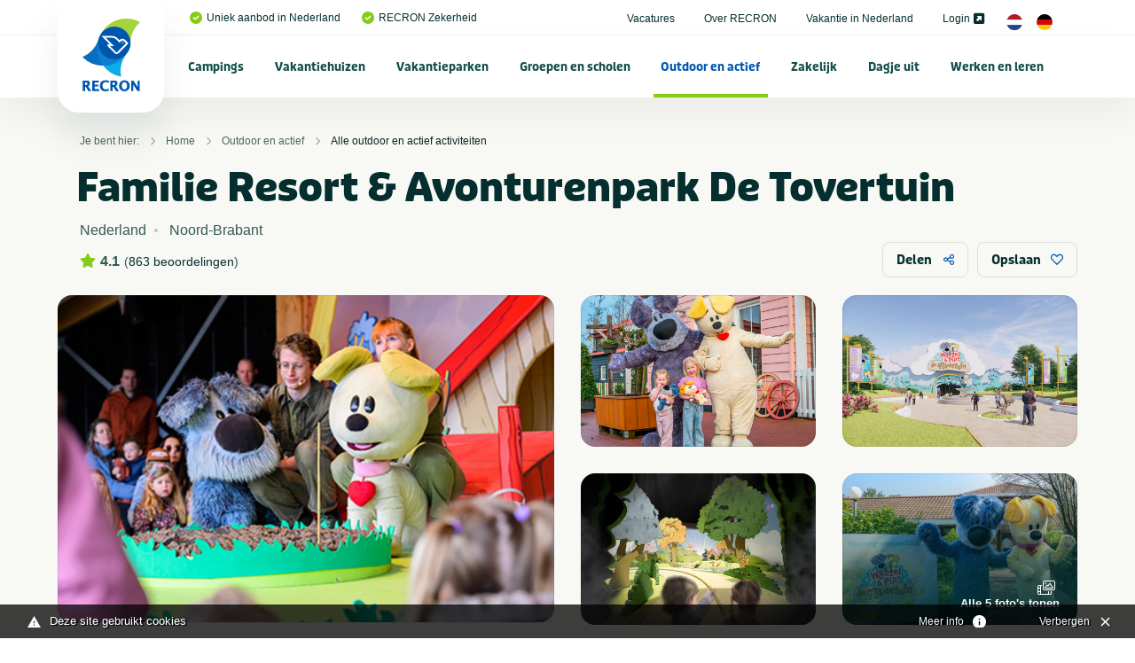

--- FILE ---
content_type: text/html; charset=UTF-8
request_url: https://www.recron.nl/outdoor-en-actief/alle-outdoor-en-actief-activiteiten/58685/recreatiecentrum-familyland/
body_size: 44963
content:
<!-- no url tail -->
<!doctype html>
<html class="no-js" lang="nl">
<head>
	
    <meta charset="utf-8">
    <meta http-equiv="x-ua-compatible" content="ie=edge">



	<script src="/themes/recron/assets/foundationXY/js/vendor/jquery.js"></script>

<!-- seo capture -->


<!-- add_seo -->
<title>Familie Resort &amp; Avonturenpark De Tovertuin</title>
<meta name="description" content="Stap in de fantasiewereld van Woezel &amp; Pip" />
<meta property="og:title" content="Familie Resort &amp; Avonturenpark De Tovertuin" />
<meta property="og:type" content="Website" />
<meta property="og:description" content="Stap in de fantasiewereld van Woezel &amp; Pip" />
<meta property="og:url" content="https://www.recron.nl/outdoor-en-actief/alle-outdoor-en-actief-activiteiten/58685/recreatiecentrum-familyland/" />
<meta property="og:image" content="https://www.mijnhiswarecron.nl/previews/2025/3/13/asset_1_1062337_w900_h473.png" />
<meta name="robots" content="index,follow" />
<link href="https://www.recron.nl/outdoor-en-actief/alle-outdoor-en-actief-activiteiten/58685/recreatiecentrum-familyland/" rel="canonical" />

<!-- extra seo -->

					

	
<meta name="twitter:card" content="summary_large_image">
<meta name="twitter:title" content="Familie Resort & Avonturenpark De Tovertuin">
<meta name="twitter:description" content=" Stap in de fantasiewereld van Woezel &amp; Pip ">
<meta name="twitter:domain" content="https://www.recron.nl/outdoor-en-actief/alle-outdoor-en-actief-activiteiten/58685/recreatiecentrum-familyland/">
<meta name="twitter:image" content="https://www.mijnhiswarecron.nl/previews/2025/3/12/asset_1_1061040_w600_h450_fit.png">




    <!-- Browsers -->
	<meta name="viewport" content="width=device-width, initial-scale=1">
	

  	<link rel="icon" href="/favicon.ico" type="image/x-icon" />
	<link rel="apple-touch-icon-precomposed" href="/apple-touch-icon.png">    

	<!-- Maps -->
	<link rel="stylesheet" href="https://unpkg.com/leaflet@1.9.4/dist/leaflet.css" integrity="sha256-p4NxAoJBhIIN+hmNHrzRCf9tD/miZyoHS5obTRR9BMY=" crossorigin="" />
    <script src="https://unpkg.com/leaflet@1.9.4/dist/leaflet.js" integrity="sha256-20nQCchB9co0qIjJZRGuk2/Z9VM+kNiyxNV1lvTlZBo=" crossorigin=""></script>
    <link rel="stylesheet" href="https://unpkg.com/leaflet.markercluster@1.4.1/dist/MarkerCluster.css"/>
    <link rel="stylesheet" href="https://unpkg.com/leaflet.markercluster@1.4.1/dist/MarkerCluster.Default.css"/>
    <script src="https://unpkg.com/leaflet.markercluster@1.4.1/dist/leaflet.markercluster.js"></script>


	<link rel="stylesheet" href="/themes/recron/assets/foundationXY/css/foundation.min.css">
	<link rel="stylesheet" href="/themes/recron/assets/swiper/css/swiper.min.css"/>
	<link rel="stylesheet" href="/themes/recron/assets/fancybox/jquery.fancybox.min.css">
	<link rel="stylesheet" href="/themes/recron/css/basics.css?v=6" />
	<link rel="stylesheet" href="/themes/recron/css/notch.css" >
	<link rel="stylesheet" href="/themes/recron/css/topbar.css?v=11" />
	<link rel="stylesheet" href="/themes/recron/css/cover.css?v=6" />
	<link rel="stylesheet" href="/themes/recron/css/searchbar.css?v=7" />
	<link rel="stylesheet" href="/themes/recron/css/sections.css?v=6" />
	<link rel="stylesheet" href="/themes/recron/css/categories.css?v=6" />
	<link rel="stylesheet" href="/themes/recron/css/breadcrumbs.css?v=6" />
	<link rel="stylesheet" href="/themes/recron/css/usp.css?v=6" />
	<link rel="stylesheet" href="/themes/recron/css/feed.css?v=6" />
	<link rel="stylesheet" href="/themes/recron/css/cta.css?v=6" />
	<link rel="stylesheet" href="/themes/recron/css/steps.css?v=6" />
	<link rel="stylesheet" href="/themes/recron/css/postblock.css?v=6" />
	<link rel="stylesheet" href="/themes/recron/css/members.css?v=6" />
	<link rel="stylesheet" href="/themes/recron/css/vacatures.css?v=6" />
	<link rel="stylesheet" href="/themes/recron/css/objects.css?v=8" />
	<link rel="stylesheet" href="/themes/recron/css/content.css?v=8" />
	<link rel="stylesheet" href="/themes/recron/css/forms.css?v=6" />
	<link rel="stylesheet" href="/themes/recron/css/filters.css?v=6" />
	<link rel="stylesheet" href="/themes/recron/css/reviews.css?v=6" />
	<link rel="stylesheet" href="/themes/recron/css/testimonials.css?v=6" />
	<link rel="stylesheet" href="/themes/recron/css/sidebar.css?v=6">
	<link rel="stylesheet" href="/themes/recron/css/footer.css?v=6" />
	<link rel="stylesheet" href="/themes/recron/css/modals.css?v=6" />
	
	








	<!-- GA4 -->
	<script async src="https://www.googletagmanager.com/gtag/js?id=G-QP2MGY10NC"></script>
	<script>
	  window.dataLayer = window.dataLayer || [];
	  function gtag(){dataLayer.push(arguments);}
	  gtag('js', new Date());

	  gtag('config', 'G-QP2MGY10NC');
	</script>

	<!-- Universal Analytics -->
	<script async src="https://www.googletagmanager.com/gtag/js?id=UA-197140788-1"></script>
	<script>
	  window.dataLayer = window.dataLayer || [];
	  function gtag(){dataLayer.push(arguments);}
	  gtag('js', new Date());

	  gtag('config', 'UA-197140788-1');
	</script>
	
	<script type="module" src="/webinsight/logger/scripts/AddStats.js"></script>




<meta name="msvalidate.01" content="AE7B1B737B7329A2D5E19F3EB0E6A291" />


			
			<script type="text/javascript">
				var cookiebar_settings = {
					position: 'bottom',
					info_url: '/privacy-en-cookies/',
					content_width: '96%',
					text: 'Deze site gebruikt cookies',
					text_hide: 		'Verbergen',
					text_info: 		'Meer info',
				}
			</script>
			<script src="/themes/recron/js/add_cookiewet.js?v=2"></script>
		
		
		</head>
<body  id="page-1265" class="page page-front-no page-type-cms page-secured-no page-tpl-vervolgpagina page-language-nl page-region-nl user-no">

<!-- Load Facebook SDK for JavaScript -->
  	<div id="fb-root"></div>
  	<script async defer src="https://connect.facebook.net/en_US/sdk.js#xfbml=1&version=v3.2"></script>


<div id="page-container" class="is-relative ">


		
	
		<!-- Top Bar -->
		<div id="topbar" class="topbar  ">
		
		
							


						<div class="topbar-extra bg-white">
				<div class="grid-container  is-relative">
					<div class="grid-x grid-margin-x align-justify align-middle" >
						<div class="cell medium-12 large-12 ">
							<div class="topbar-extra-content-wrap">

																<div class="topbar-extra-content usp">
																								<ul class="menu align-left ">
																													<li class="first"><a href="/"><i class="fas fa-check-circle c-primary"></i>Uniek aanbod in Nederland</a></li>
																				<li ><a href="/over-recron"><i class="fas fa-check-circle c-primary"></i>RECRON Zekerheid</a></li>
																			
								</ul>
								
								</div>

								<div class="topbar-extra-content">
																							<ul class="menu align-right">
																																<li ><a href="/vacatures">Vacatures </a></li>
																						<li ><a href="/over-recron">Over RECRON </a></li>
																						<li ><a href="/vakantie-in-nederland">Vakantie in Nederland </a></li>
																						<li ><a href="https://www.mijnhiswarecron.nl" target="_blank">Login <i class="fas fa-external-link-square-alt"></i></a></li>
																																																													
																				<li><a href="/" class="lang_button"><img src="/themes/recron/images/nl.png" width="18"/></a> <a href="/de/" class="lang_button"><img src="/themes/recron/images/de.png" width="18" /></a></li>
																				
										
																			</ul>
							
								</div>

							</div>
						</div>
					</div>
				</div>


				
			</div>
		

				<div id="stickybar" data-sticky-container>
			<div class="sticky" data-sticky data-options="marginTop:0;" data-top-anchor="stickybar:top" data-sticky-on="large">

			<div class="grid-container menu-container">

								<div class="menu-wrap ">
					<a class="logo" href="/" title="RECRON">
											</a>

					<a href="#" id="fabs" class="touchnav-fab " data-toggle="fabs touch-navigation" data-toggler=".hover"><i class="far fa-bars "></i><i class="far fa-times"></i></a>


											
						
					
					

					<ul class="topnav dropdown menu " data-dropdown-menu  data-closing-time="200" data-hover-delay="300" >
												
																					<li class="menu-item menu-937    ">
							<a href="/campings">Campings</a>
																	<ul class="menu hide-on-load">
																																										<li class=""><a href="/campings/alle-campings-in-nederland" title="Alle campings in Nederland" ><img src="/previews/2021/2/19/media_33_3296_w70_h50_crop.jpg" alt="Campings - Alle campings in Nederland">Alle campings in Nederland</a>

												
											</li>
																																											<li class=""><a href="/campings/groningen" title="Groningen" ><img src="/previews/2021/2/19/media_33_3265_w70_h50_crop.jpg" alt="Campings - Groningen">Groningen</a>

												
											</li>
																																											<li class=""><a href="/campings/friesland" title="Friesland" ><img src="/previews/2021/2/19/media_33_3286_w70_h50_crop.jpg" alt="Campings - Friesland">Friesland</a>

												
											</li>
																																											<li class=""><a href="/campings/drenthe" title="Drenthe" ><img src="/previews/2021/2/19/media_33_3291_w70_h50_crop.jpg" alt="Campings - Drenthe">Drenthe</a>

												
											</li>
																																											<li class=""><a href="/campings/overijssel" title="Overijssel" ><img src="/previews/2021/2/19/media_33_3284_w70_h50_crop.jpg" alt="Campings - Overijssel">Overijssel</a>

												
											</li>
																																											<li class=""><a href="/campings/flevoland" title="Flevoland" ><img src="/previews/2021/2/19/media_33_3258_w70_h50_crop.jpg" alt="Campings - Flevoland">Flevoland</a>

												
											</li>
																																											<li class=""><a href="/campings/gelderland" title="Gelderland" ><img src="/previews/2021/2/19/media_33_3283_w70_h50_crop.jpg" alt="Campings - Gelderland">Gelderland</a>

												
											</li>
																																											<li class=""><a href="/campings/utrecht" title="Utrecht" ><img src="/previews/2021/2/19/media_33_3273_w70_h50_crop.jpg" alt="Campings - Utrecht">Utrecht</a>

												
											</li>
																																											<li class=""><a href="/campings/noord-holland" title="Noord-Holland" ><img src="/previews/2021/2/19/media_33_3267_w70_h50_crop.jpg" alt="Campings - Noord-Holland">Noord-Holland</a>

												
											</li>
																																											<li class=""><a href="/campings/zuid-holland" title="Zuid-Holland" ><img src="/previews/2021/2/19/media_33_3277_w70_h50_crop.jpg" alt="Campings - Zuid-Holland">Zuid-Holland</a>

												
											</li>
																																											<li class=""><a href="/campings/zeeland" title="Zeeland" ><img src="/previews/2021/2/19/media_33_3281_w70_h50_crop.jpg" alt="Campings - Zeeland">Zeeland</a>

												
											</li>
																																											<li class=""><a href="/campings/noord-brabant" title="Noord-Brabant" ><img src="/previews/2021/2/19/media_33_3278_w70_h50_crop.jpg" alt="Campings - Noord-Brabant">Noord-Brabant</a>

												
											</li>
																																											<li class=""><a href="/campings/limburg" title="Limburg" ><img src="/previews/2021/2/19/media_33_3289_w70_h50_crop.jpg" alt="Campings - Limburg">Limburg</a>

												
											</li>
																																											<li class=""><a href="/campings/veluwe" title="Veluwe" ><img src="/previews/2021/2/19/media_33_3295_w70_h50_crop.jpg" alt="Campings - Veluwe">Veluwe</a>

												
											</li>
																																											<li class=""><a href="/campings/achterhoek" title="Achterhoek" ><img src="/previews/2021/2/19/media_33_3293_w70_h50_crop.jpg" alt="Campings - Achterhoek">Achterhoek</a>

												
											</li>
																																											<li class=""><a href="/campings/terschelling" title="Terschelling" ><img src="/previews/2021/2/19/media_33_3259_w70_h50_crop.jpg" alt="Campings - Terschelling">Terschelling</a>

												
											</li>
																																											<li class=""><a href="/campings/ameland" title="Ameland" ><img src="/previews/2021/2/19/media_33_3294_w70_h50_crop.jpg" alt="Campings - Ameland">Ameland</a>

												
											</li>
																																											<li class=""><a href="/campings/texel" title="Texel" ><img src="/previews/2021/2/19/media_33_3275_w70_h50_crop.jpg" alt="Campings - Texel">Texel</a>

												
											</li>
																																											<li class=""><a href="/campings/vlieland" title="Vlieland" ><img src="/previews/2021/2/19/media_33_3288_w70_h50_crop.jpg" alt="Campings - Vlieland">Vlieland</a>

												
											</li>
																																											<li class=""><a href="/campings/schiermonnikoog" title="Schiermonnikoog" ><img src="/previews/2021/2/19/media_33_3266_w70_h50_crop.jpg" alt="Campings - Schiermonnikoog">Schiermonnikoog</a>

												
											</li>
																																											<li class=""><a href="/campings/waddeneiland" title="Waddeneiland" ><img src="/previews/2021/2/19/media_33_3268_w70_h50_crop.jpg" alt="Campings - Waddeneiland">Waddeneiland</a>

												
											</li>
																																																																<li class=""><a href="/campings/kleine-campings-nederland" title="Kleine campings Nederland" ><img src="/previews/2021/2/19/media_33_3298_w70_h50_crop.jpg" alt="Campings - Kleine campings Nederland">Kleine campings Nederland</a>

												
											</li>
																																											<li class=""><a href="/campings/zuid-limburg" title="Zuid-Limburg" ><img src="/previews/2022/10/12/media_33_3733_w70_h50_crop.jpg" alt="Campings - Zuid-Limburg">Zuid-Limburg</a>

												
											</li>
																																											<li class=""><a href="/campings/aan-zee-nederland" title="Aan zee" ><img src="/previews/2022/10/12/media_33_3735_w70_h50_crop.jpg" alt="Campings - Aan zee">Aan zee</a>

												
											</li>
																																											<li class=""><a href="/campings/nederland-aan-het-water" title="Aan het water" ><img src="/previews/2022/10/12/media_33_3736_w70_h50_crop.jpg" alt="Campings - Aan het water">Aan het water</a>

												
											</li>
																																											<li class=""><a href="/campings/nederland-met-zwembad" title="Met zwembad" ><img src="/previews/2022/10/12/media_33_3737_w70_h50_crop.jpg" alt="Campings - Met zwembad">Met zwembad</a>

												
											</li>
																																											<li class=""><a href="/campings/natuurcampings-in-nederland" title="Natuurcampings" ><img src="/previews/2022/10/12/media_33_3738_w70_h50_crop.jpg" alt="Campings - Natuurcampings">Natuurcampings</a>

												
											</li>
																																											<li class=""><a href="/campings/5-sterren-campings-in-nederland" title="5 sterren campings" ><img src="/previews/2022/10/12/media_33_3739_w70_h50_crop.jpg" alt="Campings - 5 sterren campings">5 sterren campings</a>

												
											</li>
																																											<li class=""><a href="/campings/familiecampings-in-nederland" title="Familiecampings" ><img src="/previews/2022/10/12/media_33_3740_w70_h50_crop.jpg" alt="Campings - Familiecampings">Familiecampings</a>

												
											</li>
																																											<li class=""><a href="/campings/camperplaatsen-in-nederland" title="Camperplaatsen" ><img src="/previews/2022/10/12/media_33_3741_w70_h50_crop.jpg" alt="Campings - Camperplaatsen">Camperplaatsen</a>

												
											</li>
																																											<li class=""><a href="/campings/naturistencampings-nederland" title="Naturistencampings" ><img src="/previews/2022/10/12/media_33_3743_w70_h50_crop.jpg" alt="Campings - Naturistencampings">Naturistencampings</a>

												
											</li>
																																											<li class=""><a href="/campings/ijsselmeer" title="IJsselmeer" ><img src="/previews/2022/10/12/media_33_3745_w70_h50_crop.jpg" alt="Campings - IJsselmeer">IJsselmeer</a>

												
											</li>
																																											<li class=""><a href="/campings/met-prive-sanitair" title="Met privé sanitair" ><img src="/previews/2022/10/12/media_33_3746_w70_h50_crop.jpg" alt="Campings - Met privé sanitair">Met privé sanitair</a>

												
											</li>
																																											<li class=""><a href="/campings/twente" title="Twente" ><img src="/previews/2022/10/12/media_33_3747_w70_h50_crop.jpg" alt="Campings - Twente">Twente</a>

												
											</li>
																																											<li class=""><a href="/campings/gaasterland" title="Gaasterland" ><img src="/previews/2022/10/12/media_33_3748_w70_h50_crop.jpg" alt="Campings - Gaasterland">Gaasterland</a>

												
											</li>
																																											<li class=""><a href="/campings/kindercampings-in-nederland" title="Kindercampings" ><img src="/previews/2022/10/12/media_33_3749_w70_h50_crop.jpg" alt="Campings - Kindercampings">Kindercampings</a>

												
											</li>
																																											<li class=""><a href="/campings/glamping-in-nederland" title="Glamping" ><img src="/previews/2022/10/12/media_33_3750_w70_h50_crop.jpg" alt="Campings - Glamping">Glamping</a>

												
											</li>
																																											<li class=""><a href="/campings/betuwe" title="Betuwe" ><img src="/previews/2022/10/12/media_33_3751_w70_h50_crop.jpg" alt="Campings - Betuwe">Betuwe</a>

												
											</li>
																																											<li class=""><a href="/campings/met-viswater-of-visvijver" title="Met viswater of visvijver" ><img src="/previews/2022/10/12/media_33_3752_w70_h50_crop.jpg" alt="Campings - Met viswater of visvijver">Met viswater of visvijver</a>

												
											</li>
																																											<li class=""><a href="/campings/utrechtse-heuvelrug" title="Utrechtse Heuvelrug" ><img src="/previews/2021/2/19/media_33_3177_w70_h50_crop.jpg" alt="Campings - Utrechtse Heuvelrug">Utrechtse Heuvelrug</a>

												
											</li>
																																																																																					<li class=""><a href="/campings/stadscamping" title="Stadscamping" ><img src="/previews/2025/8/12/media_33_4189_w70_h50_crop.jpg" alt="Campings - Stadscamping">Stadscamping</a>

												
											</li>
																																											<li class=""><a href="/campings/met-hond" title="Met hond" ><img src="/previews/2022/9/26/media_33_3716_w70_h50_crop.jpg" alt="Campings - Met hond">Met hond</a>

												
											</li>
																																											<li class=""><a href="/campings/aan-noordzee" title="Aan Noordzee" ><img src="/previews/2023/12/14/media_33_4034_w70_h50_crop.jpg" alt="Campings - Aan Noordzee">Aan Noordzee</a>

												
											</li>
																														</ul>
															</li>
						
						
																					<li class="menu-item menu-1122    ">
							<a href="/vakantiehuizen">Vakantiehuizen</a>
																	<ul class="menu hide-on-load">
																																										<li class=""><a href="/vakantiehuizen/alle-vakantiehuizen-in-nederland" title="Alle vakantiehuizen in Nederland" ><img src="/previews/2021/2/19/media_33_3296_w70_h50_crop.jpg" alt="Vakantiehuizen - Alle vakantiehuizen in Nederland">Alle vakantiehuizen in Nederland</a>

												
											</li>
																																											<li class=""><a href="/vakantiehuizen/groningen" title="Groningen" ><img src="/previews/2021/2/19/media_33_3265_w70_h50_crop.jpg" alt="Vakantiehuizen - Groningen">Groningen</a>

												
											</li>
																																											<li class=""><a href="/vakantiehuizen/friesland" title="Friesland" ><img src="/previews/2021/2/19/media_33_3286_w70_h50_crop.jpg" alt="Vakantiehuizen - Friesland">Friesland</a>

												
											</li>
																																											<li class=""><a href="/vakantiehuizen/drenthe" title="Drenthe" ><img src="/previews/2021/2/19/media_33_3291_w70_h50_crop.jpg" alt="Vakantiehuizen - Drenthe">Drenthe</a>

												
											</li>
																																											<li class=""><a href="/vakantiehuizen/overijssel" title="Overijssel" ><img src="/previews/2021/2/19/media_33_3284_w70_h50_crop.jpg" alt="Vakantiehuizen - Overijssel">Overijssel</a>

												
											</li>
																																											<li class=""><a href="/vakantiehuizen/flevoland" title="Flevoland" ><img src="/previews/2021/2/19/media_33_3258_w70_h50_crop.jpg" alt="Vakantiehuizen - Flevoland">Flevoland</a>

												
											</li>
																																											<li class=""><a href="/vakantiehuizen/gelderland" title="Gelderland" ><img src="/previews/2021/2/19/media_33_3283_w70_h50_crop.jpg" alt="Vakantiehuizen - Gelderland">Gelderland</a>

												
											</li>
																																											<li class=""><a href="/vakantiehuizen/utrecht" title="Utrecht" ><img src="/previews/2021/2/19/media_33_3273_w70_h50_crop.jpg" alt="Vakantiehuizen - Utrecht">Utrecht</a>

												
											</li>
																																											<li class=""><a href="/vakantiehuizen/noord-holland" title="Noord-Holland" ><img src="/previews/2021/2/19/media_33_3267_w70_h50_crop.jpg" alt="Vakantiehuizen - Noord-Holland">Noord-Holland</a>

												
											</li>
																																											<li class=""><a href="/vakantiehuizen/zuid-holland" title="Zuid-Holland" ><img src="/previews/2021/2/19/media_33_3277_w70_h50_crop.jpg" alt="Vakantiehuizen - Zuid-Holland">Zuid-Holland</a>

												
											</li>
																																											<li class=""><a href="/vakantiehuizen/zeeland" title="Zeeland" ><img src="/previews/2021/2/19/media_33_3281_w70_h50_crop.jpg" alt="Vakantiehuizen - Zeeland">Zeeland</a>

												
											</li>
																																											<li class=""><a href="/vakantiehuizen/noord-brabant" title="Noord-Brabant" ><img src="/previews/2021/2/19/media_33_3278_w70_h50_crop.jpg" alt="Vakantiehuizen - Noord-Brabant">Noord-Brabant</a>

												
											</li>
																																											<li class=""><a href="/vakantiehuizen/limburg" title="Limburg" ><img src="/previews/2021/2/19/media_33_3289_w70_h50_crop.jpg" alt="Vakantiehuizen - Limburg">Limburg</a>

												
											</li>
																																											<li class=""><a href="/vakantiehuizen/veluwe" title="Veluwe" ><img src="/previews/2021/2/19/media_33_3295_w70_h50_crop.jpg" alt="Vakantiehuizen - Veluwe">Veluwe</a>

												
											</li>
																																											<li class=""><a href="/vakantiehuizen/achterhoek" title="Achterhoek" ><img src="/previews/2021/2/19/media_33_3293_w70_h50_crop.jpg" alt="Vakantiehuizen - Achterhoek">Achterhoek</a>

												
											</li>
																																											<li class=""><a href="/vakantiehuizen/terschelling" title="Terschelling" ><img src="/previews/2021/2/19/media_33_3259_w70_h50_crop.jpg" alt="Vakantiehuizen - Terschelling">Terschelling</a>

												
											</li>
																																											<li class=""><a href="/vakantiehuizen/ameland" title="Ameland" ><img src="/previews/2021/2/19/media_33_3294_w70_h50_crop.jpg" alt="Vakantiehuizen - Ameland">Ameland</a>

												
											</li>
																																											<li class=""><a href="/vakantiehuizen/texel" title="Texel" ><img src="/previews/2021/2/19/media_33_3275_w70_h50_crop.jpg" alt="Vakantiehuizen - Texel">Texel</a>

												
											</li>
																																											<li class=""><a href="/vakantiehuizen/vlieland" title="Vlieland" ><img src="/previews/2021/2/19/media_33_3288_w70_h50_crop.jpg" alt="Vakantiehuizen - Vlieland">Vlieland</a>

												
											</li>
																																											<li class=""><a href="/vakantiehuizen/schiermonnikoog" title="Schiermonnikoog" ><img src="/previews/2021/2/19/media_33_3266_w70_h50_crop.jpg" alt="Vakantiehuizen - Schiermonnikoog">Schiermonnikoog</a>

												
											</li>
																																											<li class=""><a href="/vakantiehuizen/waddeneiland" title="Waddeneiland" ><img src="/previews/2021/2/19/media_33_3268_w70_h50_crop.jpg" alt="Vakantiehuizen - Waddeneiland">Waddeneiland</a>

												
											</li>
																																											<li class=""><a href="/vakantiehuizen/vakantiehuizen-nederland-met-zwembad" title="Met zwembad" ><img src="/previews/2021/2/19/media_33_3263_w70_h50_crop.jpg" alt="Vakantiehuizen - Met zwembad">Met zwembad</a>

												
											</li>
																																											<li class=""><a href="/vakantiehuizen/vakantiehuis-met-hond" title="Met hond" ><img src="/previews/2022/9/26/media_33_3716_w70_h50_crop.jpg" alt="Vakantiehuizen - Met hond">Met hond</a>

												
											</li>
																																											<li class=""><a href="/vakantiehuizen/vakantiehuis-aan-zee" title="Aan zee" ><img src="/previews/2022/9/27/media_33_3717_w70_h50_crop.jpg" alt="Vakantiehuizen - Aan zee">Aan zee</a>

												
											</li>
																																											<li class=""><a href="/vakantiehuizen/utrechtse-heuvelrug" title="Utrechtse Heuvelrug" ><img src="/previews/2022/10/12/media_33_3753_w70_h50_crop.jpg" alt="Vakantiehuizen - Utrechtse Heuvelrug">Utrechtse Heuvelrug</a>

												
											</li>
																																											<li class=""><a href="/vakantiehuizen/aan-het-water" title="Aan het water" ><img src="/previews/2022/10/12/media_33_3754_w70_h50_crop.jpg" alt="Vakantiehuizen - Aan het water">Aan het water</a>

												
											</li>
																																											<li class=""><a href="/vakantiehuizen/zeeuws-vlaanderen" title="Zeeuws Vlaanderen" ><img src="/previews/2022/10/12/media_33_3755_w70_h50_crop.jpg" alt="Vakantiehuizen - Zeeuws Vlaanderen">Zeeuws Vlaanderen</a>

												
											</li>
																																											<li class=""><a href="/vakantiehuizen/twente" title="Twente" ><img src="/previews/2022/10/12/media_33_3732_w70_h50_crop.jpg" alt="Vakantiehuizen - Twente">Twente</a>

												
											</li>
																																											<li class=""><a href="/vakantiehuizen/veluwemeer" title="Veluwemeer" ><img src="/previews/2022/10/12/media_33_3757_w70_h50_crop.jpg" alt="Vakantiehuizen - Veluwemeer">Veluwemeer</a>

												
											</li>
																																											<li class=""><a href="/vakantiehuizen/grote-groepen" title="Grote groepen" ><img src="/previews/2022/10/12/media_33_3758_w70_h50_crop.jpg" alt="Vakantiehuizen - Grote groepen">Grote groepen</a>

												
											</li>
																														</ul>
															</li>
						
						
																					<li class="menu-item menu-1123    ">
							<a href="/vakantieparken">Vakantieparken</a>
																	<ul class="menu hide-on-load">
																																										<li class=""><a href="/vakantieparken/alle-vakantieparken-in-nederland" title="Alle vakantieparken in Nederland" ><img src="/previews/2021/2/19/media_33_3296_w70_h50_crop.jpg" alt="Vakantieparken - Alle vakantieparken in Nederland">Alle vakantieparken in Nederland</a>

												
											</li>
																																											<li class=""><a href="/vakantieparken/groningen" title="Groningen" ><img src="/previews/2021/2/19/media_33_3265_w70_h50_crop.jpg" alt="Vakantieparken - Groningen">Groningen</a>

												
											</li>
																																											<li class=""><a href="/vakantieparken/friesland" title="Friesland" ><img src="/previews/2021/2/19/media_33_3286_w70_h50_crop.jpg" alt="Vakantieparken - Friesland">Friesland</a>

												
											</li>
																																											<li class=""><a href="/vakantieparken/drenthe" title="Drenthe" ><img src="/previews/2021/2/19/media_33_3291_w70_h50_crop.jpg" alt="Vakantieparken - Drenthe">Drenthe</a>

												
											</li>
																																											<li class=""><a href="/vakantieparken/overijssel" title="Overijssel" ><img src="/previews/2021/2/19/media_33_3284_w70_h50_crop.jpg" alt="Vakantieparken - Overijssel">Overijssel</a>

												
											</li>
																																											<li class=""><a href="/vakantieparken/flevoland" title="Flevoland" ><img src="/previews/2021/2/19/media_33_3258_w70_h50_crop.jpg" alt="Vakantieparken - Flevoland">Flevoland</a>

												
											</li>
																																											<li class=""><a href="/vakantieparken/gelderland" title="Gelderland" ><img src="/previews/2021/2/19/media_33_3283_w70_h50_crop.jpg" alt="Vakantieparken - Gelderland">Gelderland</a>

												
											</li>
																																											<li class=""><a href="/vakantieparken/utrecht" title="Utrecht" ><img src="/previews/2021/2/19/media_33_3273_w70_h50_crop.jpg" alt="Vakantieparken - Utrecht">Utrecht</a>

												
											</li>
																																											<li class=""><a href="/vakantieparken/noord-holland" title="Noord-Holland" ><img src="/previews/2021/2/19/media_33_3267_w70_h50_crop.jpg" alt="Vakantieparken - Noord-Holland">Noord-Holland</a>

												
											</li>
																																											<li class=""><a href="/vakantieparken/zuid-holland" title="Zuid-Holland " ><img src="/previews/2021/2/19/media_33_3277_w70_h50_crop.jpg" alt="Vakantieparken - Zuid-Holland ">Zuid-Holland </a>

												
											</li>
																																											<li class=""><a href="/vakantieparken/zeeland" title="Zeeland" ><img src="/previews/2021/2/19/media_33_3281_w70_h50_crop.jpg" alt="Vakantieparken - Zeeland">Zeeland</a>

												
											</li>
																																											<li class=""><a href="/vakantieparken/noord-brabant" title="Noord-Brabant" ><img src="/previews/2021/2/19/media_33_3278_w70_h50_crop.jpg" alt="Vakantieparken - Noord-Brabant">Noord-Brabant</a>

												
											</li>
																																											<li class=""><a href="/vakantieparken/limburg" title="Limburg" ><img src="/previews/2021/2/19/media_33_3289_w70_h50_crop.jpg" alt="Vakantieparken - Limburg">Limburg</a>

												
											</li>
																																											<li class=""><a href="/vakantieparken/veluwe" title="Veluwe" ><img src="/previews/2021/2/19/media_33_3295_w70_h50_crop.jpg" alt="Vakantieparken - Veluwe">Veluwe</a>

												
											</li>
																																											<li class=""><a href="/vakantieparken/achterhoek" title="Achterhoek" ><img src="/previews/2021/2/19/media_33_3293_w70_h50_crop.jpg" alt="Vakantieparken - Achterhoek">Achterhoek</a>

												
											</li>
																																											<li class=""><a href="/vakantieparken/terschelling" title="Terschelling" ><img src="/previews/2021/2/19/media_33_3259_w70_h50_crop.jpg" alt="Vakantieparken - Terschelling">Terschelling</a>

												
											</li>
																																											<li class=""><a href="/vakantieparken/ameland" title="Ameland" ><img src="/previews/2021/2/19/media_33_3294_w70_h50_crop.jpg" alt="Vakantieparken - Ameland">Ameland</a>

												
											</li>
																																											<li class=""><a href="/vakantieparken/texel" title="Texel" ><img src="/previews/2021/2/19/media_33_3275_w70_h50_crop.jpg" alt="Vakantieparken - Texel">Texel</a>

												
											</li>
																																											<li class=""><a href="/vakantieparken/vlieland" title="Vlieland" ><img src="/previews/2021/2/19/media_33_3288_w70_h50_crop.jpg" alt="Vakantieparken - Vlieland">Vlieland</a>

												
											</li>
																																											<li class=""><a href="/vakantieparken/schiermonnikoog" title="Schiermonnikoog" ><img src="/previews/2021/2/19/media_33_3266_w70_h50_crop.jpg" alt="Vakantieparken - Schiermonnikoog">Schiermonnikoog</a>

												
											</li>
																																											<li class=""><a href="/vakantieparken/waddeneiland" title="Waddeneiland" ><img src="/previews/2021/2/19/media_33_3268_w70_h50_crop.jpg" alt="Vakantieparken - Waddeneiland">Waddeneiland</a>

												
											</li>
																																											<li class=""><a href="/vakantieparken/utrechtse-heuvelrug" title="Utrechtse Heuvelrug" ><img src="/previews/2022/10/12/media_33_3759_w70_h50_crop.jpg" alt="Vakantieparken - Utrechtse Heuvelrug">Utrechtse Heuvelrug</a>

												
											</li>
																																											<li class=""><a href="/vakantieparken/zuid-limburg" title="Zuid-Limburg" ><img src="/previews/2022/10/12/media_33_3760_w70_h50_crop.jpg" alt="Vakantieparken - Zuid-Limburg">Zuid-Limburg</a>

												
											</li>
																																											<li class=""><a href="/vakantieparken/nederland-met-zwembad" title="Met zwembad" ><img src="/previews/2022/10/12/media_33_3761_w70_h50_crop.jpg" alt="Vakantieparken - Met zwembad">Met zwembad</a>

												
											</li>
																																											<li class=""><a href="/vakantieparken/met-binnenzwembad" title="Met binnenzwembad" ><img src="/previews/2022/10/12/media_33_3762_w70_h50_crop.jpg" alt="Vakantieparken - Met binnenzwembad">Met binnenzwembad</a>

												
											</li>
																																											<li class=""><a href="/vakantieparken/met-buitenzwembad" title="Met buitenzwembad" ><img src="/previews/2022/10/12/media_33_3763_w70_h50_crop.jpg" alt="Vakantieparken - Met buitenzwembad">Met buitenzwembad</a>

												
											</li>
																																											<li class=""><a href="/vakantieparken/aan-zee-in-nederland" title="Aan zee" ><img src="/previews/2022/10/12/media_33_3764_w70_h50_crop.jpg" alt="Vakantieparken - Aan zee">Aan zee</a>

												
											</li>
																																											<li class=""><a href="/vakantieparken/twente" title="Twente" ><img src="/previews/2022/10/12/media_33_3765_w70_h50_crop.jpg" alt="Vakantieparken - Twente">Twente</a>

												
											</li>
																																											<li class=""><a href="/vakantieparken/betuwe" title="Betuwe" ><img src="/previews/2022/10/12/media_33_3766_w70_h50_crop.jpg" alt="Vakantieparken - Betuwe">Betuwe</a>

												
											</li>
																																											<li class=""><a href="/vakantieparken/ijsselmeer" title="IJsselmeer" ><img src="/previews/2022/10/12/media_33_3767_w70_h50_crop.jpg" alt="Vakantieparken - IJsselmeer">IJsselmeer</a>

												
											</li>
																																											<li class=""><a href="/vakantieparken/aan-het-water" title="Aan het water" ><img src="/previews/2023/2/6/media_33_3848_w70_h50_crop.jpg" alt="Vakantieparken - Aan het water">Aan het water</a>

												
											</li>
																														</ul>
															</li>
						
						
																					<li class="menu-item menu-1124    ">
							<a href="/groepen-en-scholen">Groepen en scholen</a>
																	<ul class="menu hide-on-load">
																																										<li class=""><a href="/groepen-en-scholen/alles-voor-groepen-en-scholen" title="Alles voor groepen en scholen" ><img src="/previews/2021/2/19/media_33_3236_w70_h50_crop.jpg" alt="Groepen en scholen - Alles voor groepen en scholen">Alles voor groepen en scholen</a>

												
											</li>
																																											<li class=""><a href="/groepen-en-scholen/groepsaccommodaties" title="Groepsaccommodaties" ><img src="/previews/2021/2/19/media_33_3269_w70_h50_crop.jpg" alt="Groepen en scholen - Groepsaccommodaties">Groepsaccommodaties</a>

												
											</li>
																																											<li class=""><a href="/groepen-en-scholen/schoolreisje" title="Schoolreisje" ><img src="/previews/2021/2/19/media_33_3264_w70_h50_crop.jpg" alt="Groepen en scholen - Schoolreisje">Schoolreisje</a>

												
											</li>
																																											<li class=""><a href="/groepen-en-scholen/groepsuitjes" title="Groepsuitjes" ><img src="/previews/2021/2/19/media_33_3251_w70_h50_crop.jpg" alt="Groepen en scholen - Groepsuitjes">Groepsuitjes</a>

												
											</li>
																																											<li class=""><a href="/groepen-en-scholen/familiedag" title="Familiedag" ><img src="/previews/2021/2/19/media_33_3272_w70_h50_crop.jpg" alt="Groepen en scholen - Familiedag">Familiedag</a>

												
											</li>
																																											<li class=""><a href="/groepen-en-scholen/pretparken" title="Pretparken" ><img src="/previews/2021/2/19/media_33_3282_w70_h50_crop.jpg" alt="Groepen en scholen - Pretparken">Pretparken</a>

												
											</li>
																																											<li class=""><a href="/groepen-en-scholen/zwembaden" title="Zwembaden" ><img src="/previews/2021/2/19/media_33_3261_w70_h50_crop.jpg" alt="Groepen en scholen - Zwembaden">Zwembaden</a>

												
											</li>
																																											<li class=""><a href="/groepen-en-scholen/buitenzwembad" title="Buitenzwembad" ><img src="/previews/2021/2/19/media_33_3276_w70_h50_crop.jpg" alt="Groepen en scholen - Buitenzwembad">Buitenzwembad</a>

												
											</li>
																																											<li class=""><a href="/groepen-en-scholen/subtropisch-zwembad" title="Subtropisch zwembad " ><img src="/previews/2021/2/19/media_33_3274_w70_h50_crop.jpg" alt="Groepen en scholen - Subtropisch zwembad ">Subtropisch zwembad </a>

												
											</li>
																																											<li class=""><a href="/groepen-en-scholen/vrijgezellenfeesten" title="Vrijgezellenfeesten" ><img src="/previews/2021/2/19/media_33_3262_w70_h50_crop.jpg" alt="Groepen en scholen - Vrijgezellenfeesten">Vrijgezellenfeesten</a>

												
											</li>
																																											<li class=""><a href="/groepen-en-scholen/vrijgezellenfeest-mannen" title="Vrijgezellenfeest mannen" ><img src="/previews/2021/2/19/media_33_3260_w70_h50_crop.jpg" alt="Groepen en scholen - Vrijgezellenfeest mannen">Vrijgezellenfeest mannen</a>

												
											</li>
																																											<li class=""><a href="/groepen-en-scholen/vrijgezellenfeest-vrouwen" title="Vrijgezellenfeest vrouwen" ><img src="/previews/2021/2/19/media_33_3257_w70_h50_crop.jpg" alt="Groepen en scholen - Vrijgezellenfeest vrouwen">Vrijgezellenfeest vrouwen</a>

												
											</li>
																														</ul>
															</li>
						
						
																					<li class="menu-item menu-1125 active-state   ">
							<a href="/outdoor-en-actief">Outdoor en actief</a>
																	<ul class="menu hide-on-load">
																																										<li class="active-state"><a href="/outdoor-en-actief/alle-outdoor-en-actief-activiteiten" title="Alle outdoor en actief activiteiten" ><img src="/previews/2021/2/19/media_33_3179_w70_h50_crop.jpg" alt="Outdoor en actief - Alle outdoor en actief activiteiten">Alle outdoor en actief activiteiten</a>

												
											</li>
																																											<li class=""><a href="/outdoor-en-actief/outdoor" title="Outdoor" ><img src="/previews/2021/2/19/media_33_3221_w70_h50_crop.jpg" alt="Outdoor en actief - Outdoor">Outdoor</a>

												
											</li>
																																											<li class=""><a href="/outdoor-en-actief/indoor" title="Indoor" ><img src="/previews/2021/2/19/media_33_3216_w70_h50_crop.jpg" alt="Outdoor en actief - Indoor">Indoor</a>

												
											</li>
																																											<li class=""><a href="/outdoor-en-actief/survival" title="Survival" ><img src="/previews/2021/2/19/media_33_3211_w70_h50_crop.jpg" alt="Outdoor en actief - Survival">Survival</a>

												
											</li>
																																											<li class=""><a href="/outdoor-en-actief/abseilen" title="Abseilen" ><img src="/previews/2021/2/19/media_33_3271_w70_h50_crop.jpg" alt="Outdoor en actief - Abseilen">Abseilen</a>

												
											</li>
																																											<li class=""><a href="/outdoor-en-actief/tokkelen" title="Tokkelen" ><img src="/previews/2021/2/19/media_33_3290_w70_h50_crop.jpg" alt="Outdoor en actief - Tokkelen">Tokkelen</a>

												
											</li>
																																											<li class=""><a href="/outdoor-en-actief/boogschieten" title="Boogschieten" ><img src="/previews/2021/2/19/media_33_3186_w70_h50_crop.jpg" alt="Outdoor en actief - Boogschieten">Boogschieten</a>

												
											</li>
																																											<li class=""><a href="/outdoor-en-actief/dropping" title="Dropping" ><img src="/previews/2021/2/19/media_33_3189_w70_h50_crop.jpg" alt="Outdoor en actief - Dropping">Dropping</a>

												
											</li>
																																											<li class=""><a href="/outdoor-en-actief/segway" title="Segway" ><img src="/previews/2021/2/19/media_33_3297_w70_h50_crop.jpg" alt="Outdoor en actief - Segway">Segway</a>

												
											</li>
																																											<li class=""><a href="/outdoor-en-actief/golf" title="Golf" ><img src="/previews/2021/2/19/media_33_3287_w70_h50_crop.jpg" alt="Outdoor en actief - Golf">Golf</a>

												
											</li>
																																											<li class=""><a href="/outdoor-en-actief/bootcamp" title="Bootcamp" ><img src="/previews/2021/2/19/media_33_3207_w70_h50_crop.jpg" alt="Outdoor en actief - Bootcamp">Bootcamp</a>

												
											</li>
																																											<li class=""><a href="/outdoor-en-actief/klimwand" title="Klimwand" ><img src="/previews/2021/2/19/media_33_3206_w70_h50_crop.jpg" alt="Outdoor en actief - Klimwand">Klimwand</a>

												
											</li>
																																											<li class=""><a href="/outdoor-en-actief/klimpark" title="Klimpark" ><img src="/previews/2021/2/19/media_33_3214_w70_h50_crop.jpg" alt="Outdoor en actief - Klimpark">Klimpark</a>

												
											</li>
																																											<li class=""><a href="/outdoor-en-actief/klimmen-in-nederland" title="Klimmen" ><img src="/previews/2024/12/24/media_33_4085_w70_h50_crop.jpg" alt="Outdoor en actief - Klimmen">Klimmen</a>

												
											</li>
																																											<li class=""><a href="/outdoor-en-actief/vebon-certificering" title="VeBON certificering" ><img src="/previews/2022/12/15/media_33_3808_w70_h50_crop.jpg" alt="Outdoor en actief - VeBON certificering">VeBON certificering</a>

												
											</li>
																														</ul>
															</li>
						
						
																					<li class="menu-item menu-1126    ">
							<a href="/zakelijk">Zakelijk</a>
																	<ul class="menu hide-on-load">
																																										<li class=""><a href="/zakelijk/alle-zakelijke-activiteiten" title="Alle zakelijke activiteiten" ><img src="/previews/2021/2/19/media_33_3189_w70_h50_crop.jpg" alt="Zakelijk - Alle zakelijke activiteiten">Alle zakelijke activiteiten</a>

												
											</li>
																																											<li class=""><a href="/zakelijk/teamuitjes-en-teambuilding" title="Teamuitjes en teambuilding" ><img src="/previews/2021/2/19/media_33_3202_w70_h50_crop.jpg" alt="Zakelijk - Teamuitjes en teambuilding">Teamuitjes en teambuilding</a>

												
											</li>
																																											<li class=""><a href="/zakelijk/bedrijfsuitje" title="Bedrijfsuitje" ><img src="/previews/2021/2/19/media_33_3173_w70_h50_crop.jpg" alt="Zakelijk - Bedrijfsuitje">Bedrijfsuitje</a>

												
											</li>
																														</ul>
															</li>
						
						
																					<li class="menu-item menu-1127    ">
							<a href="/dagje-uit">Dagje uit</a>
																	<ul class="menu hide-on-load">
																																										<li class=""><a href="/dagje-uit/alle-dagjes-uit-in-nederland" title="Alle dagjes uit in Nederland" ><img src="/previews/2021/2/19/media_33_3296_w70_h50_crop.jpg" alt="Dagje uit - Alle dagjes uit in Nederland">Alle dagjes uit in Nederland</a>

												
											</li>
																																											<li class=""><a href="/dagje-uit/escape-room" title="Escape room" ><img src="/previews/2021/2/19/media_33_3217_w70_h50_crop.jpg" alt="Dagje uit - Escape room">Escape room</a>

												
											</li>
																																											<li class=""><a href="/dagje-uit/kinderfeesten" title="Kinderfeesten" ><img src="/previews/2021/2/19/media_33_3175_w70_h50_crop.jpg" alt="Dagje uit - Kinderfeesten">Kinderfeesten</a>

												
											</li>
																																											<li class=""><a href="/dagje-uit/speeltuinen" title="Speeltuinen" ><img src="/previews/2021/2/19/media_33_3187_w70_h50_crop.jpg" alt="Dagje uit - Speeltuinen">Speeltuinen</a>

												
											</li>
																																											<li class=""><a href="/dagje-uit/groningen" title="Groningen" ><img src="/previews/2021/2/19/media_33_3265_w70_h50_crop.jpg" alt="Dagje uit - Groningen">Groningen</a>

												
											</li>
																																											<li class=""><a href="/dagje-uit/friesland" title="Friesland" ><img src="/previews/2021/2/19/media_33_3286_w70_h50_crop.jpg" alt="Dagje uit - Friesland">Friesland</a>

												
											</li>
																																											<li class=""><a href="/dagje-uit/drenthe" title="Drenthe" ><img src="/previews/2021/2/19/media_33_3291_w70_h50_crop.jpg" alt="Dagje uit - Drenthe">Drenthe</a>

												
											</li>
																																											<li class=""><a href="/dagje-uit/overijssel" title="Overijssel" ><img src="/previews/2021/2/19/media_33_3284_w70_h50_crop.jpg" alt="Dagje uit - Overijssel">Overijssel</a>

												
											</li>
																																											<li class=""><a href="/dagje-uit/flevoland" title="Flevoland" ><img src="/previews/2021/2/19/media_33_3258_w70_h50_crop.jpg" alt="Dagje uit - Flevoland">Flevoland</a>

												
											</li>
																																											<li class=""><a href="/dagje-uit/gelderland" title="Gelderland" ><img src="/previews/2021/2/19/media_33_3283_w70_h50_crop.jpg" alt="Dagje uit - Gelderland">Gelderland</a>

												
											</li>
																																											<li class=""><a href="/dagje-uit/utrecht" title="Utrecht" ><img src="/previews/2021/2/19/media_33_3273_w70_h50_crop.jpg" alt="Dagje uit - Utrecht">Utrecht</a>

												
											</li>
																																											<li class=""><a href="/dagje-uit/noord-holland" title="Noord-Holland " ><img src="/previews/2021/2/19/media_33_3267_w70_h50_crop.jpg" alt="Dagje uit - Noord-Holland ">Noord-Holland </a>

												
											</li>
																																											<li class=""><a href="/dagje-uit/zuid-holland" title="Zuid-Holland" ><img src="/previews/2021/2/19/media_33_3277_w70_h50_crop.jpg" alt="Dagje uit - Zuid-Holland">Zuid-Holland</a>

												
											</li>
																																											<li class=""><a href="/dagje-uit/zeeland" title="Zeeland" ><img src="/previews/2021/2/19/media_33_3281_w70_h50_crop.jpg" alt="Dagje uit - Zeeland">Zeeland</a>

												
											</li>
																																											<li class=""><a href="/dagje-uit/noord-brabant" title="Noord-Brabant" ><img src="/previews/2021/2/19/media_33_3278_w70_h50_crop.jpg" alt="Dagje uit - Noord-Brabant">Noord-Brabant</a>

												
											</li>
																																											<li class=""><a href="/dagje-uit/limburg" title="Limburg" ><img src="/previews/2021/2/19/media_33_3289_w70_h50_crop.jpg" alt="Dagje uit - Limburg">Limburg</a>

												
											</li>
																																											<li class=""><a href="/dagje-uit/veluwe" title="Veluwe" ><img src="/previews/2021/2/19/media_33_3295_w70_h50_crop.jpg" alt="Dagje uit - Veluwe">Veluwe</a>

												
											</li>
																																											<li class=""><a href="/dagje-uit/achterhoek" title="Achterhoek" ><img src="/previews/2021/2/19/media_33_3293_w70_h50_crop.jpg" alt="Dagje uit - Achterhoek">Achterhoek</a>

												
											</li>
																														</ul>
															</li>
						
						
																					<li class="menu-item menu-1022    ">
							<a href="/over-recron">Over RECRON</a>
																	<ul class="menu hide-on-load">
																																										<li class=""><a href="/over-recron/meest-gestelde-vragen" title="Meest gestelde vragen" >Meest gestelde vragen</a>

												
											</li>
																																											<li class=""><a href="/over-recron/contact" title="Contact" >Contact</a>

												
											</li>
																																											<li class=""><a href="/over-recron/recron-voorwaarden" title="RECRON-voorwaarden" >RECRON-voorwaarden</a>

												
											</li>
																																											<li class=""><a href="/over-recron/hiswa-recron-websites" title="HISWA-RECRON websites" >HISWA-RECRON websites</a>

												
											</li>
																																																																																																										<li class=""><a href="/over-recron/lid-worden" title="Lid worden" >Lid worden</a>

												
											</li>
																														</ul>
															</li>
						
						
																					<li class="menu-item menu-1018    ">
							<a href="/vacatures">Vacatures</a>
																	<ul class="menu hide-on-load">
																																										<li class=""><a href="/vacatures/cao-recreatie" title="Cao recreatie" >Cao recreatie</a>

												
											</li>
																														</ul>
															</li>
						
						
																					<li class="menu-item menu-1775    ">
							<a href="/werken-en-leren-in-de-recreatie">Werken en leren</a>
																	<ul class="menu hide-on-load">
																																										<li class=""><a href="/werken-en-leren-in-de-recreatie/werken" title="Werken in de recreatie" ><img src="/previews/2023/11/22/media_33_3993_w70_h50_crop.jpg" alt="Werken en leren - Werken in de recreatie">Werken in de recreatie</a>

												
											</li>
																																											<li class=""><a href="/werken-en-leren-in-de-recreatie/leren" title="Leren in de recreatie" ><img src="/previews/2023/11/22/media_33_4016_w70_h50_crop.jpg" alt="Werken en leren - Leren in de recreatie">Leren in de recreatie</a>

												
											</li>
																																											<li class=""><a href="/vacatures/" title="Vacatures" ><img src="/previews/2023/11/22/media_33_4021_w70_h50_crop.jpg" alt="Werken en leren - Vacatures">Vacatures</a>

												
											</li>
																																											<li class=""><a href="/werken-en-leren-in-de-recreatie/scholen" title="Scholen" ><img src="/previews/2025/4/4/media_33_4157_w70_h50_crop.jpg" alt="Werken en leren - Scholen">Scholen</a>

												
											</li>
																														</ul>
															</li>
						
						
																					<li class="menu-item menu-1930    ">
							<a href="/vakantie-in-nederland">Vakantie in Nederland</a>
																	<ul class="menu hide-on-load">
																																										<li class=""><a href="/vakantie-in-nederland/aan-de-zee" title="Aan de zee" ><img src="/previews/2022/10/12/media_33_3735_w70_h50_crop.jpg" alt="Vakantie in Nederland - Aan de zee">Aan de zee</a>

												
											</li>
																																											<li class=""><a href="/vakantie-in-nederland/aan-het-strand" title="Aan het strand" ><img src="/previews/2023/12/14/media_33_4035_w70_h50_crop.jpg" alt="Vakantie in Nederland - Aan het strand">Aan het strand</a>

												
											</li>
																																											<li class=""><a href="/vakantie-in-nederland/met-hond" title="Met hond" ><img src="/previews/2022/9/26/media_33_3716_w70_h50_crop.jpg" alt="Vakantie in Nederland - Met hond">Met hond</a>

												
											</li>
																														</ul>
															</li>
						
						
																					<li class="menu-item menu-977    ">
							<a href="/nieuws">Nieuws</a>
															</li>
						
						
																					<li class="menu-item menu-1285    ">
							<a href="/evenementen">Evenementen</a>
															</li>
						
						
							
						
							
						
							
						
							
						
							
						
							
						
							
						
							
						
							
						
							
						
							
						
							
						
																					<li class="menu-item menu-1785    ">
							<a href="/de">DE</a>
																	<ul class="menu hide-on-load">
																																										<li class=""><a href="/de/campings-holland" title="Campings" ><img src="/previews/2021/2/19/media_33_3296_w70_h50_crop.jpg" alt="DE - Campings">Campings</a>

												
											</li>
																																											<li class=""><a href="/de/ferienhaus-holland" title="Ferienhäuser" >Ferienhäuser</a>

												
											</li>
																																											<li class=""><a href="/de/ferienpark-holland" title="Ferienparks" >Ferienparks</a>

												
											</li>
																																											<li class=""><a href="/de/gruppen-und-schulen" title="Gruppen und Schulen" >Gruppen und Schulen</a>

												
											</li>
																																											<li class=""><a href="/de/tagesausflug-holland" title="Tagesausflug" >Tagesausflug</a>

												
											</li>
																																											<li class=""><a href="/de/urlaub-in-holland" title="Urlaub" >Urlaub</a>

												
											</li>
																																											<li class=""><a href="/de/uber-recron" title="Über RECRON" >Über RECRON</a>

												
											</li>
																																																																																																																																																																																	</ul>
															</li>
						
						
							
						
							
						
							
						
							
						
							
						
							
												
													<li data-favorite-count class="topbar-favorites"><a href="/favorieten" title="Bekijk je opgeslagen favorieten"><i class="fas fa-heart"></i> &nbsp;&nbsp; <span data-favorite-counter></span></a></li>
											</ul>

	
					
					<div data-favorite-count id="mobile-favorites" class="topbar-favorites"><a href="/favorieten" title="Bekijk je opgeslagen favorieten"><i class="fas fa-heart"></i> &nbsp;&nbsp; <span data-favorite-counter></span></a></div>
					
					<a href="#" id="touchnav" class="touchnav-button " data-toggle="touch-navigation">Outdoor en actief <i class="far fa-bars c-secondary"></i><i class="far fa-times"></i></a>

					
					

										<div class="dropdown-pane mega-dropdown" id="touch-navigation" data-dropdown  data-close-on-click="true">

																								
																			
										
																					
									<ul class="vertical menu accordion-menu" data-accordion-menu data-submenu-toggle="true" data-multi-open="false">
																						<li class="menu-item "><a href="/">Home</a></li>
																																<li class="menu-item menu-937   ">
											<a href="/campings">Campings </a>
																									<ul class="menu vertical nested ">
																																												<li class=""><a href="/campings/alle-campings-in-nederland" title="Alle campings in Nederland">
															<img src="/previews/2021/2/19/media_33_3296_w70_h50_crop.jpg">Alle campings in Nederland
															</a>



															</li>
																																																											<li class=""><a href="/campings/groningen" title="Groningen">
															<img src="/previews/2021/2/19/media_33_3265_w70_h50_crop.jpg">Groningen
															</a>



															</li>
																																																											<li class=""><a href="/campings/friesland" title="Friesland">
															<img src="/previews/2021/2/19/media_33_3286_w70_h50_crop.jpg">Friesland
															</a>



															</li>
																																																											<li class=""><a href="/campings/drenthe" title="Drenthe">
															<img src="/previews/2021/2/19/media_33_3291_w70_h50_crop.jpg">Drenthe
															</a>



															</li>
																																																											<li class=""><a href="/campings/overijssel" title="Overijssel">
															<img src="/previews/2021/2/19/media_33_3284_w70_h50_crop.jpg">Overijssel
															</a>



															</li>
																																																											<li class=""><a href="/campings/flevoland" title="Flevoland">
															<img src="/previews/2021/2/19/media_33_3258_w70_h50_crop.jpg">Flevoland
															</a>



															</li>
																																																											<li class=""><a href="/campings/gelderland" title="Gelderland">
															<img src="/previews/2021/2/19/media_33_3283_w70_h50_crop.jpg">Gelderland
															</a>



															</li>
																																																											<li class=""><a href="/campings/utrecht" title="Utrecht">
															<img src="/previews/2021/2/19/media_33_3273_w70_h50_crop.jpg">Utrecht
															</a>



															</li>
																																																											<li class=""><a href="/campings/noord-holland" title="Noord-Holland">
															<img src="/previews/2021/2/19/media_33_3267_w70_h50_crop.jpg">Noord-Holland
															</a>



															</li>
																																																											<li class=""><a href="/campings/zuid-holland" title="Zuid-Holland">
															<img src="/previews/2021/2/19/media_33_3277_w70_h50_crop.jpg">Zuid-Holland
															</a>



															</li>
																																																											<li class=""><a href="/campings/zeeland" title="Zeeland">
															<img src="/previews/2021/2/19/media_33_3281_w70_h50_crop.jpg">Zeeland
															</a>



															</li>
																																																											<li class=""><a href="/campings/noord-brabant" title="Noord-Brabant">
															<img src="/previews/2021/2/19/media_33_3278_w70_h50_crop.jpg">Noord-Brabant
															</a>



															</li>
																																																											<li class=""><a href="/campings/limburg" title="Limburg">
															<img src="/previews/2021/2/19/media_33_3289_w70_h50_crop.jpg">Limburg
															</a>



															</li>
																																																											<li class=""><a href="/campings/veluwe" title="Veluwe">
															<img src="/previews/2021/2/19/media_33_3295_w70_h50_crop.jpg">Veluwe
															</a>



															</li>
																																																											<li class=""><a href="/campings/achterhoek" title="Achterhoek">
															<img src="/previews/2021/2/19/media_33_3293_w70_h50_crop.jpg">Achterhoek
															</a>



															</li>
																																																											<li class=""><a href="/campings/terschelling" title="Terschelling">
															<img src="/previews/2021/2/19/media_33_3259_w70_h50_crop.jpg">Terschelling
															</a>



															</li>
																																																											<li class=""><a href="/campings/ameland" title="Ameland">
															<img src="/previews/2021/2/19/media_33_3294_w70_h50_crop.jpg">Ameland
															</a>



															</li>
																																																											<li class=""><a href="/campings/texel" title="Texel">
															<img src="/previews/2021/2/19/media_33_3275_w70_h50_crop.jpg">Texel
															</a>



															</li>
																																																											<li class=""><a href="/campings/vlieland" title="Vlieland">
															<img src="/previews/2021/2/19/media_33_3288_w70_h50_crop.jpg">Vlieland
															</a>



															</li>
																																																											<li class=""><a href="/campings/schiermonnikoog" title="Schiermonnikoog">
															<img src="/previews/2021/2/19/media_33_3266_w70_h50_crop.jpg">Schiermonnikoog
															</a>



															</li>
																																																											<li class=""><a href="/campings/waddeneiland" title="Waddeneiland">
															<img src="/previews/2021/2/19/media_33_3268_w70_h50_crop.jpg">Waddeneiland
															</a>



															</li>
																																																																																								<li class=""><a href="/campings/kleine-campings-nederland" title="Kleine campings Nederland">
															<img src="/previews/2021/2/19/media_33_3298_w70_h50_crop.jpg">Kleine campings Nederland
															</a>



															</li>
																																																											<li class=""><a href="/campings/zuid-limburg" title="Zuid-Limburg">
															<img src="/previews/2022/10/12/media_33_3733_w70_h50_crop.jpg">Zuid-Limburg
															</a>



															</li>
																																																											<li class=""><a href="/campings/aan-zee-nederland" title="Aan zee">
															<img src="/previews/2022/10/12/media_33_3735_w70_h50_crop.jpg">Aan zee
															</a>



															</li>
																																																											<li class=""><a href="/campings/nederland-aan-het-water" title="Aan het water">
															<img src="/previews/2022/10/12/media_33_3736_w70_h50_crop.jpg">Aan het water
															</a>



															</li>
																																																											<li class=""><a href="/campings/nederland-met-zwembad" title="Met zwembad">
															<img src="/previews/2022/10/12/media_33_3737_w70_h50_crop.jpg">Met zwembad
															</a>



															</li>
																																																											<li class=""><a href="/campings/natuurcampings-in-nederland" title="Natuurcampings">
															<img src="/previews/2022/10/12/media_33_3738_w70_h50_crop.jpg">Natuurcampings
															</a>



															</li>
																																																											<li class=""><a href="/campings/5-sterren-campings-in-nederland" title="5 sterren campings">
															<img src="/previews/2022/10/12/media_33_3739_w70_h50_crop.jpg">5 sterren campings
															</a>



															</li>
																																																											<li class=""><a href="/campings/familiecampings-in-nederland" title="Familiecampings">
															<img src="/previews/2022/10/12/media_33_3740_w70_h50_crop.jpg">Familiecampings
															</a>



															</li>
																																																											<li class=""><a href="/campings/camperplaatsen-in-nederland" title="Camperplaatsen">
															<img src="/previews/2022/10/12/media_33_3741_w70_h50_crop.jpg">Camperplaatsen
															</a>



															</li>
																																																											<li class=""><a href="/campings/naturistencampings-nederland" title="Naturistencampings">
															<img src="/previews/2022/10/12/media_33_3743_w70_h50_crop.jpg">Naturistencampings
															</a>



															</li>
																																																											<li class=""><a href="/campings/ijsselmeer" title="IJsselmeer">
															<img src="/previews/2022/10/12/media_33_3745_w70_h50_crop.jpg">IJsselmeer
															</a>



															</li>
																																																											<li class=""><a href="/campings/met-prive-sanitair" title="Met privé sanitair">
															<img src="/previews/2022/10/12/media_33_3746_w70_h50_crop.jpg">Met privé sanitair
															</a>



															</li>
																																																											<li class=""><a href="/campings/twente" title="Twente">
															<img src="/previews/2022/10/12/media_33_3747_w70_h50_crop.jpg">Twente
															</a>



															</li>
																																																											<li class=""><a href="/campings/gaasterland" title="Gaasterland">
															<img src="/previews/2022/10/12/media_33_3748_w70_h50_crop.jpg">Gaasterland
															</a>



															</li>
																																																											<li class=""><a href="/campings/kindercampings-in-nederland" title="Kindercampings">
															<img src="/previews/2022/10/12/media_33_3749_w70_h50_crop.jpg">Kindercampings
															</a>



															</li>
																																																											<li class=""><a href="/campings/glamping-in-nederland" title="Glamping">
															<img src="/previews/2022/10/12/media_33_3750_w70_h50_crop.jpg">Glamping
															</a>



															</li>
																																																											<li class=""><a href="/campings/betuwe" title="Betuwe">
															<img src="/previews/2022/10/12/media_33_3751_w70_h50_crop.jpg">Betuwe
															</a>



															</li>
																																																											<li class=""><a href="/campings/met-viswater-of-visvijver" title="Met viswater of visvijver">
															<img src="/previews/2022/10/12/media_33_3752_w70_h50_crop.jpg">Met viswater of visvijver
															</a>



															</li>
																																																											<li class=""><a href="/campings/utrechtse-heuvelrug" title="Utrechtse Heuvelrug">
															<img src="/previews/2021/2/19/media_33_3177_w70_h50_crop.jpg">Utrechtse Heuvelrug
															</a>



															</li>
																																																																																																																					<li class=""><a href="/campings/stadscamping" title="Stadscamping">
															<img src="/previews/2025/8/12/media_33_4189_w70_h50_crop.jpg">Stadscamping
															</a>



															</li>
																																																											<li class=""><a href="/campings/met-hond" title="Met hond">
															<img src="/previews/2022/9/26/media_33_3716_w70_h50_crop.jpg">Met hond
															</a>



															</li>
																																																											<li class=""><a href="/campings/aan-noordzee" title="Aan Noordzee">
															<img src="/previews/2023/12/14/media_33_4034_w70_h50_crop.jpg">Aan Noordzee
															</a>



															</li>
																																										</ul>
																							</li>
																																										<li class="menu-item menu-1122   ">
											<a href="/vakantiehuizen">Vakantiehuizen </a>
																									<ul class="menu vertical nested ">
																																												<li class=""><a href="/vakantiehuizen/alle-vakantiehuizen-in-nederland" title="Alle vakantiehuizen in Nederland">
															<img src="/previews/2021/2/19/media_33_3296_w70_h50_crop.jpg">Alle vakantiehuizen in Nederland
															</a>



															</li>
																																																											<li class=""><a href="/vakantiehuizen/groningen" title="Groningen">
															<img src="/previews/2021/2/19/media_33_3265_w70_h50_crop.jpg">Groningen
															</a>



															</li>
																																																											<li class=""><a href="/vakantiehuizen/friesland" title="Friesland">
															<img src="/previews/2021/2/19/media_33_3286_w70_h50_crop.jpg">Friesland
															</a>



															</li>
																																																											<li class=""><a href="/vakantiehuizen/drenthe" title="Drenthe">
															<img src="/previews/2021/2/19/media_33_3291_w70_h50_crop.jpg">Drenthe
															</a>



															</li>
																																																											<li class=""><a href="/vakantiehuizen/overijssel" title="Overijssel">
															<img src="/previews/2021/2/19/media_33_3284_w70_h50_crop.jpg">Overijssel
															</a>



															</li>
																																																											<li class=""><a href="/vakantiehuizen/flevoland" title="Flevoland">
															<img src="/previews/2021/2/19/media_33_3258_w70_h50_crop.jpg">Flevoland
															</a>



															</li>
																																																											<li class=""><a href="/vakantiehuizen/gelderland" title="Gelderland">
															<img src="/previews/2021/2/19/media_33_3283_w70_h50_crop.jpg">Gelderland
															</a>



															</li>
																																																											<li class=""><a href="/vakantiehuizen/utrecht" title="Utrecht">
															<img src="/previews/2021/2/19/media_33_3273_w70_h50_crop.jpg">Utrecht
															</a>



															</li>
																																																											<li class=""><a href="/vakantiehuizen/noord-holland" title="Noord-Holland">
															<img src="/previews/2021/2/19/media_33_3267_w70_h50_crop.jpg">Noord-Holland
															</a>



															</li>
																																																											<li class=""><a href="/vakantiehuizen/zuid-holland" title="Zuid-Holland">
															<img src="/previews/2021/2/19/media_33_3277_w70_h50_crop.jpg">Zuid-Holland
															</a>



															</li>
																																																											<li class=""><a href="/vakantiehuizen/zeeland" title="Zeeland">
															<img src="/previews/2021/2/19/media_33_3281_w70_h50_crop.jpg">Zeeland
															</a>



															</li>
																																																											<li class=""><a href="/vakantiehuizen/noord-brabant" title="Noord-Brabant">
															<img src="/previews/2021/2/19/media_33_3278_w70_h50_crop.jpg">Noord-Brabant
															</a>



															</li>
																																																											<li class=""><a href="/vakantiehuizen/limburg" title="Limburg">
															<img src="/previews/2021/2/19/media_33_3289_w70_h50_crop.jpg">Limburg
															</a>



															</li>
																																																											<li class=""><a href="/vakantiehuizen/veluwe" title="Veluwe">
															<img src="/previews/2021/2/19/media_33_3295_w70_h50_crop.jpg">Veluwe
															</a>



															</li>
																																																											<li class=""><a href="/vakantiehuizen/achterhoek" title="Achterhoek">
															<img src="/previews/2021/2/19/media_33_3293_w70_h50_crop.jpg">Achterhoek
															</a>



															</li>
																																																											<li class=""><a href="/vakantiehuizen/terschelling" title="Terschelling">
															<img src="/previews/2021/2/19/media_33_3259_w70_h50_crop.jpg">Terschelling
															</a>



															</li>
																																																											<li class=""><a href="/vakantiehuizen/ameland" title="Ameland">
															<img src="/previews/2021/2/19/media_33_3294_w70_h50_crop.jpg">Ameland
															</a>



															</li>
																																																											<li class=""><a href="/vakantiehuizen/texel" title="Texel">
															<img src="/previews/2021/2/19/media_33_3275_w70_h50_crop.jpg">Texel
															</a>



															</li>
																																																											<li class=""><a href="/vakantiehuizen/vlieland" title="Vlieland">
															<img src="/previews/2021/2/19/media_33_3288_w70_h50_crop.jpg">Vlieland
															</a>



															</li>
																																																											<li class=""><a href="/vakantiehuizen/schiermonnikoog" title="Schiermonnikoog">
															<img src="/previews/2021/2/19/media_33_3266_w70_h50_crop.jpg">Schiermonnikoog
															</a>



															</li>
																																																											<li class=""><a href="/vakantiehuizen/waddeneiland" title="Waddeneiland">
															<img src="/previews/2021/2/19/media_33_3268_w70_h50_crop.jpg">Waddeneiland
															</a>



															</li>
																																																											<li class=""><a href="/vakantiehuizen/vakantiehuizen-nederland-met-zwembad" title="Met zwembad">
															<img src="/previews/2021/2/19/media_33_3263_w70_h50_crop.jpg">Met zwembad
															</a>



															</li>
																																																											<li class=""><a href="/vakantiehuizen/vakantiehuis-met-hond" title="Met hond">
															<img src="/previews/2022/9/26/media_33_3716_w70_h50_crop.jpg">Met hond
															</a>



															</li>
																																																											<li class=""><a href="/vakantiehuizen/vakantiehuis-aan-zee" title="Aan zee">
															<img src="/previews/2022/9/27/media_33_3717_w70_h50_crop.jpg">Aan zee
															</a>



															</li>
																																																											<li class=""><a href="/vakantiehuizen/utrechtse-heuvelrug" title="Utrechtse Heuvelrug">
															<img src="/previews/2022/10/12/media_33_3753_w70_h50_crop.jpg">Utrechtse Heuvelrug
															</a>



															</li>
																																																											<li class=""><a href="/vakantiehuizen/aan-het-water" title="Aan het water">
															<img src="/previews/2022/10/12/media_33_3754_w70_h50_crop.jpg">Aan het water
															</a>



															</li>
																																																											<li class=""><a href="/vakantiehuizen/zeeuws-vlaanderen" title="Zeeuws Vlaanderen">
															<img src="/previews/2022/10/12/media_33_3755_w70_h50_crop.jpg">Zeeuws Vlaanderen
															</a>



															</li>
																																																											<li class=""><a href="/vakantiehuizen/twente" title="Twente">
															<img src="/previews/2022/10/12/media_33_3732_w70_h50_crop.jpg">Twente
															</a>



															</li>
																																																											<li class=""><a href="/vakantiehuizen/veluwemeer" title="Veluwemeer">
															<img src="/previews/2022/10/12/media_33_3757_w70_h50_crop.jpg">Veluwemeer
															</a>



															</li>
																																																											<li class=""><a href="/vakantiehuizen/grote-groepen" title="Grote groepen">
															<img src="/previews/2022/10/12/media_33_3758_w70_h50_crop.jpg">Grote groepen
															</a>



															</li>
																																										</ul>
																							</li>
																																										<li class="menu-item menu-1123   ">
											<a href="/vakantieparken">Vakantieparken </a>
																									<ul class="menu vertical nested ">
																																												<li class=""><a href="/vakantieparken/alle-vakantieparken-in-nederland" title="Alle vakantieparken in Nederland">
															<img src="/previews/2021/2/19/media_33_3296_w70_h50_crop.jpg">Alle vakantieparken in Nederland
															</a>



															</li>
																																																											<li class=""><a href="/vakantieparken/groningen" title="Groningen">
															<img src="/previews/2021/2/19/media_33_3265_w70_h50_crop.jpg">Groningen
															</a>



															</li>
																																																											<li class=""><a href="/vakantieparken/friesland" title="Friesland">
															<img src="/previews/2021/2/19/media_33_3286_w70_h50_crop.jpg">Friesland
															</a>



															</li>
																																																											<li class=""><a href="/vakantieparken/drenthe" title="Drenthe">
															<img src="/previews/2021/2/19/media_33_3291_w70_h50_crop.jpg">Drenthe
															</a>



															</li>
																																																											<li class=""><a href="/vakantieparken/overijssel" title="Overijssel">
															<img src="/previews/2021/2/19/media_33_3284_w70_h50_crop.jpg">Overijssel
															</a>



															</li>
																																																											<li class=""><a href="/vakantieparken/flevoland" title="Flevoland">
															<img src="/previews/2021/2/19/media_33_3258_w70_h50_crop.jpg">Flevoland
															</a>



															</li>
																																																											<li class=""><a href="/vakantieparken/gelderland" title="Gelderland">
															<img src="/previews/2021/2/19/media_33_3283_w70_h50_crop.jpg">Gelderland
															</a>



															</li>
																																																											<li class=""><a href="/vakantieparken/utrecht" title="Utrecht">
															<img src="/previews/2021/2/19/media_33_3273_w70_h50_crop.jpg">Utrecht
															</a>



															</li>
																																																											<li class=""><a href="/vakantieparken/noord-holland" title="Noord-Holland">
															<img src="/previews/2021/2/19/media_33_3267_w70_h50_crop.jpg">Noord-Holland
															</a>



															</li>
																																																											<li class=""><a href="/vakantieparken/zuid-holland" title="Zuid-Holland ">
															<img src="/previews/2021/2/19/media_33_3277_w70_h50_crop.jpg">Zuid-Holland 
															</a>



															</li>
																																																											<li class=""><a href="/vakantieparken/zeeland" title="Zeeland">
															<img src="/previews/2021/2/19/media_33_3281_w70_h50_crop.jpg">Zeeland
															</a>



															</li>
																																																											<li class=""><a href="/vakantieparken/noord-brabant" title="Noord-Brabant">
															<img src="/previews/2021/2/19/media_33_3278_w70_h50_crop.jpg">Noord-Brabant
															</a>



															</li>
																																																											<li class=""><a href="/vakantieparken/limburg" title="Limburg">
															<img src="/previews/2021/2/19/media_33_3289_w70_h50_crop.jpg">Limburg
															</a>



															</li>
																																																											<li class=""><a href="/vakantieparken/veluwe" title="Veluwe">
															<img src="/previews/2021/2/19/media_33_3295_w70_h50_crop.jpg">Veluwe
															</a>



															</li>
																																																											<li class=""><a href="/vakantieparken/achterhoek" title="Achterhoek">
															<img src="/previews/2021/2/19/media_33_3293_w70_h50_crop.jpg">Achterhoek
															</a>



															</li>
																																																											<li class=""><a href="/vakantieparken/terschelling" title="Terschelling">
															<img src="/previews/2021/2/19/media_33_3259_w70_h50_crop.jpg">Terschelling
															</a>



															</li>
																																																											<li class=""><a href="/vakantieparken/ameland" title="Ameland">
															<img src="/previews/2021/2/19/media_33_3294_w70_h50_crop.jpg">Ameland
															</a>



															</li>
																																																											<li class=""><a href="/vakantieparken/texel" title="Texel">
															<img src="/previews/2021/2/19/media_33_3275_w70_h50_crop.jpg">Texel
															</a>



															</li>
																																																											<li class=""><a href="/vakantieparken/vlieland" title="Vlieland">
															<img src="/previews/2021/2/19/media_33_3288_w70_h50_crop.jpg">Vlieland
															</a>



															</li>
																																																											<li class=""><a href="/vakantieparken/schiermonnikoog" title="Schiermonnikoog">
															<img src="/previews/2021/2/19/media_33_3266_w70_h50_crop.jpg">Schiermonnikoog
															</a>



															</li>
																																																											<li class=""><a href="/vakantieparken/waddeneiland" title="Waddeneiland">
															<img src="/previews/2021/2/19/media_33_3268_w70_h50_crop.jpg">Waddeneiland
															</a>



															</li>
																																																											<li class=""><a href="/vakantieparken/utrechtse-heuvelrug" title="Utrechtse Heuvelrug">
															<img src="/previews/2022/10/12/media_33_3759_w70_h50_crop.jpg">Utrechtse Heuvelrug
															</a>



															</li>
																																																											<li class=""><a href="/vakantieparken/zuid-limburg" title="Zuid-Limburg">
															<img src="/previews/2022/10/12/media_33_3760_w70_h50_crop.jpg">Zuid-Limburg
															</a>



															</li>
																																																											<li class=""><a href="/vakantieparken/nederland-met-zwembad" title="Met zwembad">
															<img src="/previews/2022/10/12/media_33_3761_w70_h50_crop.jpg">Met zwembad
															</a>



															</li>
																																																											<li class=""><a href="/vakantieparken/met-binnenzwembad" title="Met binnenzwembad">
															<img src="/previews/2022/10/12/media_33_3762_w70_h50_crop.jpg">Met binnenzwembad
															</a>



															</li>
																																																											<li class=""><a href="/vakantieparken/met-buitenzwembad" title="Met buitenzwembad">
															<img src="/previews/2022/10/12/media_33_3763_w70_h50_crop.jpg">Met buitenzwembad
															</a>



															</li>
																																																											<li class=""><a href="/vakantieparken/aan-zee-in-nederland" title="Aan zee">
															<img src="/previews/2022/10/12/media_33_3764_w70_h50_crop.jpg">Aan zee
															</a>



															</li>
																																																											<li class=""><a href="/vakantieparken/twente" title="Twente">
															<img src="/previews/2022/10/12/media_33_3765_w70_h50_crop.jpg">Twente
															</a>



															</li>
																																																											<li class=""><a href="/vakantieparken/betuwe" title="Betuwe">
															<img src="/previews/2022/10/12/media_33_3766_w70_h50_crop.jpg">Betuwe
															</a>



															</li>
																																																											<li class=""><a href="/vakantieparken/ijsselmeer" title="IJsselmeer">
															<img src="/previews/2022/10/12/media_33_3767_w70_h50_crop.jpg">IJsselmeer
															</a>



															</li>
																																																											<li class=""><a href="/vakantieparken/aan-het-water" title="Aan het water">
															<img src="/previews/2023/2/6/media_33_3848_w70_h50_crop.jpg">Aan het water
															</a>



															</li>
																																										</ul>
																							</li>
																																										<li class="menu-item menu-1124   ">
											<a href="/groepen-en-scholen">Groepen en scholen </a>
																									<ul class="menu vertical nested ">
																																												<li class=""><a href="/groepen-en-scholen/alles-voor-groepen-en-scholen" title="Alles voor groepen en scholen">
															<img src="/previews/2021/2/19/media_33_3236_w70_h50_crop.jpg">Alles voor groepen en scholen
															</a>



															</li>
																																																											<li class=""><a href="/groepen-en-scholen/groepsaccommodaties" title="Groepsaccommodaties">
															<img src="/previews/2021/2/19/media_33_3269_w70_h50_crop.jpg">Groepsaccommodaties
															</a>



															</li>
																																																											<li class=""><a href="/groepen-en-scholen/schoolreisje" title="Schoolreisje">
															<img src="/previews/2021/2/19/media_33_3264_w70_h50_crop.jpg">Schoolreisje
															</a>



															</li>
																																																											<li class=""><a href="/groepen-en-scholen/groepsuitjes" title="Groepsuitjes">
															<img src="/previews/2021/2/19/media_33_3251_w70_h50_crop.jpg">Groepsuitjes
															</a>



															</li>
																																																											<li class=""><a href="/groepen-en-scholen/familiedag" title="Familiedag">
															<img src="/previews/2021/2/19/media_33_3272_w70_h50_crop.jpg">Familiedag
															</a>



															</li>
																																																											<li class=""><a href="/groepen-en-scholen/pretparken" title="Pretparken">
															<img src="/previews/2021/2/19/media_33_3282_w70_h50_crop.jpg">Pretparken
															</a>



															</li>
																																																											<li class=""><a href="/groepen-en-scholen/zwembaden" title="Zwembaden">
															<img src="/previews/2021/2/19/media_33_3261_w70_h50_crop.jpg">Zwembaden
															</a>



															</li>
																																																											<li class=""><a href="/groepen-en-scholen/buitenzwembad" title="Buitenzwembad">
															<img src="/previews/2021/2/19/media_33_3276_w70_h50_crop.jpg">Buitenzwembad
															</a>



															</li>
																																																											<li class=""><a href="/groepen-en-scholen/subtropisch-zwembad" title="Subtropisch zwembad ">
															<img src="/previews/2021/2/19/media_33_3274_w70_h50_crop.jpg">Subtropisch zwembad 
															</a>



															</li>
																																																											<li class=""><a href="/groepen-en-scholen/vrijgezellenfeesten" title="Vrijgezellenfeesten">
															<img src="/previews/2021/2/19/media_33_3262_w70_h50_crop.jpg">Vrijgezellenfeesten
															</a>



															</li>
																																																											<li class=""><a href="/groepen-en-scholen/vrijgezellenfeest-mannen" title="Vrijgezellenfeest mannen">
															<img src="/previews/2021/2/19/media_33_3260_w70_h50_crop.jpg">Vrijgezellenfeest mannen
															</a>



															</li>
																																																											<li class=""><a href="/groepen-en-scholen/vrijgezellenfeest-vrouwen" title="Vrijgezellenfeest vrouwen">
															<img src="/previews/2021/2/19/media_33_3257_w70_h50_crop.jpg">Vrijgezellenfeest vrouwen
															</a>



															</li>
																																										</ul>
																							</li>
																																										<li class="menu-item menu-1125 active-state  ">
											<a href="/outdoor-en-actief">Outdoor en actief </a>
																									<ul class="menu vertical nested is-active">
																																												<li class="active-state"><a href="/outdoor-en-actief/alle-outdoor-en-actief-activiteiten" title="Alle outdoor en actief activiteiten">
															<img src="/previews/2021/2/19/media_33_3179_w70_h50_crop.jpg">Alle outdoor en actief activiteiten
															</a>



															</li>
																																																											<li class=""><a href="/outdoor-en-actief/outdoor" title="Outdoor">
															<img src="/previews/2021/2/19/media_33_3221_w70_h50_crop.jpg">Outdoor
															</a>



															</li>
																																																											<li class=""><a href="/outdoor-en-actief/indoor" title="Indoor">
															<img src="/previews/2021/2/19/media_33_3216_w70_h50_crop.jpg">Indoor
															</a>



															</li>
																																																											<li class=""><a href="/outdoor-en-actief/survival" title="Survival">
															<img src="/previews/2021/2/19/media_33_3211_w70_h50_crop.jpg">Survival
															</a>



															</li>
																																																											<li class=""><a href="/outdoor-en-actief/abseilen" title="Abseilen">
															<img src="/previews/2021/2/19/media_33_3271_w70_h50_crop.jpg">Abseilen
															</a>



															</li>
																																																											<li class=""><a href="/outdoor-en-actief/tokkelen" title="Tokkelen">
															<img src="/previews/2021/2/19/media_33_3290_w70_h50_crop.jpg">Tokkelen
															</a>



															</li>
																																																											<li class=""><a href="/outdoor-en-actief/boogschieten" title="Boogschieten">
															<img src="/previews/2021/2/19/media_33_3186_w70_h50_crop.jpg">Boogschieten
															</a>



															</li>
																																																											<li class=""><a href="/outdoor-en-actief/dropping" title="Dropping">
															<img src="/previews/2021/2/19/media_33_3189_w70_h50_crop.jpg">Dropping
															</a>



															</li>
																																																											<li class=""><a href="/outdoor-en-actief/segway" title="Segway">
															<img src="/previews/2021/2/19/media_33_3297_w70_h50_crop.jpg">Segway
															</a>



															</li>
																																																											<li class=""><a href="/outdoor-en-actief/golf" title="Golf">
															<img src="/previews/2021/2/19/media_33_3287_w70_h50_crop.jpg">Golf
															</a>



															</li>
																																																											<li class=""><a href="/outdoor-en-actief/bootcamp" title="Bootcamp">
															<img src="/previews/2021/2/19/media_33_3207_w70_h50_crop.jpg">Bootcamp
															</a>



															</li>
																																																											<li class=""><a href="/outdoor-en-actief/klimwand" title="Klimwand">
															<img src="/previews/2021/2/19/media_33_3206_w70_h50_crop.jpg">Klimwand
															</a>



															</li>
																																																											<li class=""><a href="/outdoor-en-actief/klimpark" title="Klimpark">
															<img src="/previews/2021/2/19/media_33_3214_w70_h50_crop.jpg">Klimpark
															</a>



															</li>
																																																											<li class=""><a href="/outdoor-en-actief/klimmen-in-nederland" title="Klimmen">
															<img src="/previews/2024/12/24/media_33_4085_w70_h50_crop.jpg">Klimmen
															</a>



															</li>
																																																											<li class=""><a href="/outdoor-en-actief/vebon-certificering" title="VeBON certificering">
															<img src="/previews/2022/12/15/media_33_3808_w70_h50_crop.jpg">VeBON certificering
															</a>



															</li>
																																										</ul>
																							</li>
																																										<li class="menu-item menu-1126   ">
											<a href="/zakelijk">Zakelijk </a>
																									<ul class="menu vertical nested ">
																																												<li class=""><a href="/zakelijk/alle-zakelijke-activiteiten" title="Alle zakelijke activiteiten">
															<img src="/previews/2021/2/19/media_33_3189_w70_h50_crop.jpg">Alle zakelijke activiteiten
															</a>



															</li>
																																																											<li class=""><a href="/zakelijk/teamuitjes-en-teambuilding" title="Teamuitjes en teambuilding">
															<img src="/previews/2021/2/19/media_33_3202_w70_h50_crop.jpg">Teamuitjes en teambuilding
															</a>



															</li>
																																																											<li class=""><a href="/zakelijk/bedrijfsuitje" title="Bedrijfsuitje">
															<img src="/previews/2021/2/19/media_33_3173_w70_h50_crop.jpg">Bedrijfsuitje
															</a>



															</li>
																																										</ul>
																							</li>
																																										<li class="menu-item menu-1127   ">
											<a href="/dagje-uit">Dagje uit </a>
																									<ul class="menu vertical nested ">
																																												<li class=""><a href="/dagje-uit/alle-dagjes-uit-in-nederland" title="Alle dagjes uit in Nederland">
															<img src="/previews/2021/2/19/media_33_3296_w70_h50_crop.jpg">Alle dagjes uit in Nederland
															</a>



															</li>
																																																											<li class=""><a href="/dagje-uit/escape-room" title="Escape room">
															<img src="/previews/2021/2/19/media_33_3217_w70_h50_crop.jpg">Escape room
															</a>



															</li>
																																																											<li class=""><a href="/dagje-uit/kinderfeesten" title="Kinderfeesten">
															<img src="/previews/2021/2/19/media_33_3175_w70_h50_crop.jpg">Kinderfeesten
															</a>



															</li>
																																																											<li class=""><a href="/dagje-uit/speeltuinen" title="Speeltuinen">
															<img src="/previews/2021/2/19/media_33_3187_w70_h50_crop.jpg">Speeltuinen
															</a>



															</li>
																																																											<li class=""><a href="/dagje-uit/groningen" title="Groningen">
															<img src="/previews/2021/2/19/media_33_3265_w70_h50_crop.jpg">Groningen
															</a>



															</li>
																																																											<li class=""><a href="/dagje-uit/friesland" title="Friesland">
															<img src="/previews/2021/2/19/media_33_3286_w70_h50_crop.jpg">Friesland
															</a>



															</li>
																																																											<li class=""><a href="/dagje-uit/drenthe" title="Drenthe">
															<img src="/previews/2021/2/19/media_33_3291_w70_h50_crop.jpg">Drenthe
															</a>



															</li>
																																																											<li class=""><a href="/dagje-uit/overijssel" title="Overijssel">
															<img src="/previews/2021/2/19/media_33_3284_w70_h50_crop.jpg">Overijssel
															</a>



															</li>
																																																											<li class=""><a href="/dagje-uit/flevoland" title="Flevoland">
															<img src="/previews/2021/2/19/media_33_3258_w70_h50_crop.jpg">Flevoland
															</a>



															</li>
																																																											<li class=""><a href="/dagje-uit/gelderland" title="Gelderland">
															<img src="/previews/2021/2/19/media_33_3283_w70_h50_crop.jpg">Gelderland
															</a>



															</li>
																																																											<li class=""><a href="/dagje-uit/utrecht" title="Utrecht">
															<img src="/previews/2021/2/19/media_33_3273_w70_h50_crop.jpg">Utrecht
															</a>



															</li>
																																																											<li class=""><a href="/dagje-uit/noord-holland" title="Noord-Holland ">
															<img src="/previews/2021/2/19/media_33_3267_w70_h50_crop.jpg">Noord-Holland 
															</a>



															</li>
																																																											<li class=""><a href="/dagje-uit/zuid-holland" title="Zuid-Holland">
															<img src="/previews/2021/2/19/media_33_3277_w70_h50_crop.jpg">Zuid-Holland
															</a>



															</li>
																																																											<li class=""><a href="/dagje-uit/zeeland" title="Zeeland">
															<img src="/previews/2021/2/19/media_33_3281_w70_h50_crop.jpg">Zeeland
															</a>



															</li>
																																																											<li class=""><a href="/dagje-uit/noord-brabant" title="Noord-Brabant">
															<img src="/previews/2021/2/19/media_33_3278_w70_h50_crop.jpg">Noord-Brabant
															</a>



															</li>
																																																											<li class=""><a href="/dagje-uit/limburg" title="Limburg">
															<img src="/previews/2021/2/19/media_33_3289_w70_h50_crop.jpg">Limburg
															</a>



															</li>
																																																											<li class=""><a href="/dagje-uit/veluwe" title="Veluwe">
															<img src="/previews/2021/2/19/media_33_3295_w70_h50_crop.jpg">Veluwe
															</a>



															</li>
																																																											<li class=""><a href="/dagje-uit/achterhoek" title="Achterhoek">
															<img src="/previews/2021/2/19/media_33_3293_w70_h50_crop.jpg">Achterhoek
															</a>



															</li>
																																										</ul>
																							</li>
																																										<li class="menu-item menu-1022   ">
											<a href="/over-recron">Over RECRON </a>
																									<ul class="menu vertical nested ">
																																												<li class=""><a href="/over-recron/meest-gestelde-vragen" title="Meest gestelde vragen">
															Meest gestelde vragen
															</a>



															</li>
																																																											<li class=""><a href="/over-recron/contact" title="Contact">
															Contact
															</a>



															</li>
																																																											<li class=""><a href="/over-recron/recron-voorwaarden" title="RECRON-voorwaarden">
															RECRON-voorwaarden
															</a>



															</li>
																																																											<li class=""><a href="/over-recron/hiswa-recron-websites" title="HISWA-RECRON websites">
															HISWA-RECRON websites
															</a>



															</li>
																																																																																																																																																		<li class=""><a href="/over-recron/lid-worden" title="Lid worden">
															Lid worden
															</a>



															</li>
																																										</ul>
																							</li>
																																										<li class="menu-item menu-1018   ">
											<a href="/vacatures">Vacatures </a>
																									<ul class="menu vertical nested ">
																																												<li class=""><a href="/vacatures/cao-recreatie" title="Cao recreatie">
															Cao recreatie
															</a>



															</li>
																																										</ul>
																							</li>
																																										<li class="menu-item menu-1775   ">
											<a href="/werken-en-leren-in-de-recreatie">Werken en leren </a>
																									<ul class="menu vertical nested ">
																																												<li class=""><a href="/werken-en-leren-in-de-recreatie/werken" title="Werken in de recreatie">
															<img src="/previews/2023/11/22/media_33_3993_w70_h50_crop.jpg">Werken in de recreatie
															</a>



															</li>
																																																											<li class=""><a href="/werken-en-leren-in-de-recreatie/leren" title="Leren in de recreatie">
															<img src="/previews/2023/11/22/media_33_4016_w70_h50_crop.jpg">Leren in de recreatie
															</a>



															</li>
																																																											<li class=""><a href="/vacatures/" title="Vacatures">
															<img src="/previews/2023/11/22/media_33_4021_w70_h50_crop.jpg">Vacatures
															</a>



															</li>
																																																											<li class=""><a href="/werken-en-leren-in-de-recreatie/scholen" title="Scholen">
															<img src="/previews/2025/4/4/media_33_4157_w70_h50_crop.jpg">Scholen
															</a>



															</li>
																																										</ul>
																							</li>
																																										<li class="menu-item menu-1930   ">
											<a href="/vakantie-in-nederland">Vakantie in Nederland </a>
																									<ul class="menu vertical nested ">
																																												<li class=""><a href="/vakantie-in-nederland/aan-de-zee" title="Aan de zee">
															<img src="/previews/2022/10/12/media_33_3735_w70_h50_crop.jpg">Aan de zee
															</a>



															</li>
																																																											<li class=""><a href="/vakantie-in-nederland/aan-het-strand" title="Aan het strand">
															<img src="/previews/2023/12/14/media_33_4035_w70_h50_crop.jpg">Aan het strand
															</a>



															</li>
																																																											<li class=""><a href="/vakantie-in-nederland/met-hond" title="Met hond">
															<img src="/previews/2022/9/26/media_33_3716_w70_h50_crop.jpg">Met hond
															</a>



															</li>
																																										</ul>
																							</li>
																																										<li class="menu-item menu-977   ">
											<a href="/nieuws">Nieuws </a>
																							</li>
																																										<li class="menu-item menu-1285   ">
											<a href="/evenementen">Evenementen </a>
																							</li>
																																																																																																																																																																																																																																																																																																						<li class="menu-item menu-1785   ">
											<a href="/de">DE </a>
																									<ul class="menu vertical nested ">
																																												<li class=""><a href="/de/campings-holland" title="Campings">
															<img src="/previews/2021/2/19/media_33_3296_w70_h50_crop.jpg">Campings
															</a>



															</li>
																																																											<li class=""><a href="/de/ferienhaus-holland" title="Ferienhäuser">
															Ferienhäuser
															</a>



															</li>
																																																											<li class=""><a href="/de/ferienpark-holland" title="Ferienparks">
															Ferienparks
															</a>



															</li>
																																																											<li class=""><a href="/de/gruppen-und-schulen" title="Gruppen und Schulen">
															Gruppen und Schulen
															</a>



															</li>
																																																											<li class=""><a href="/de/tagesausflug-holland" title="Tagesausflug">
															Tagesausflug
															</a>



															</li>
																																																											<li class=""><a href="/de/urlaub-in-holland" title="Urlaub">
															Urlaub
															</a>



															</li>
																																																											<li class=""><a href="/de/uber-recron" title="Über RECRON">
															Über RECRON
															</a>



															</li>
																																																																																																																																																																																																																																																					</ul>
																							</li>
																																																																																																																																																											</ul>
								
																	<ul class="menu vertical extra-menu">
																																<li ><a href="/vacatures">Vacatures </a></li>
																						<li ><a href="/over-recron">Over RECRON </a></li>
																						<li ><a href="/vakantie-in-nederland">Vakantie in Nederland </a></li>
																						<li ><a href="https://www.mijnhiswarecron.nl" target="_blank">Login <i class="fas fa-external-link-square-alt"></i></a></li>
																																																													
																				<li><a href="/" class="lang_button"><img src="/themes/recron/images/nl.png" width="18"/></a> <a href="/de/" class="lang_button"><img src="/themes/recron/images/de.png" width="18" /></a></li>
																				
										
																			</ul>
							
									

						<a href="#" class="touchnav-fab" data-close aria-label="Close modal"><i class="far fa-times"></i></a>

					</div>

				</div>
							</div>

			</div>
		</div>

				
						
			
		</div>
		<!-- // Top Bar -->
					
				
	
	<div class="page-content ">
				
		
		

	





	
	
	




    <!-- Detail Heading -->

    



<script>

$(document).ready(function() {
    if (typeof addtag === 'function') {
        addtag(['event', 'Bedrijfsprofiel', {
            'event_category': '52520 - Familie Resort & Avonturenpark De Tovertuin',
            'event_label': 'Bedrijfsprofiel bekeken'
        }], this);
    } else {
        console.warn("addtag is nog niet beschikbaar.");
    }
});

</script>






<section id="" class="section-wrapper bg-extralight is-first">
        <div class="grid-container  is-relative">
            <div class="grid-x grid-margin-x">

                    <div class="cell medium-12">

                        <div class="object-detail-heading">
                            <nav aria-label="You are here:" role="navigation">
                            
																	<ul class="breadcrumbs">
										<li>Je bent hier:</li>
																																	<li><a href="/">Home</a></li>
																																												<li><a href="/outdoor-en-actief">Outdoor en actief</a></li>
																																												<li class="current"><a href="/outdoor-en-actief/alle-outdoor-en-actief-activiteiten">Alle outdoor en actief activiteiten</a></li>
																														</ul>
									

                            </nav>
                            <h1 class="object-detail-title">Familie Resort & Avonturenpark De Tovertuin</h1>
                            <ul class="object-detail-title-breadcrumbs">

                                <li>Nederland</li><li> <span>Noord-Brabant</span></li> 
                            </ul>
                             <div class="object-rating-stars" data-rating="ChIJhQYK058NxEcR8-FVKthG8yc">
                                <div>
                                    <span class="stars"></span>
                                </div>
                                (<a href="javascript:void(0)" class="object-rating-count" onclick="addtag(['event', 'Bedrijfsprofiel', { 'event_category' : '52520 - Familie Resort & Avonturenpark De Tovertuin', 'event_label' : 'Google reviews button'}], this)"></a>)

                            </div>

                            <div class="object-nav-buttons">
                                                            <a data-fancybox="sharing" data-src="#modal-sharing" class="small primary hollow button with-icon-right"><i class="far fa-share-nodes"></i> <span>Delen</span></a>
                                <a href="/" class="small primary hollow button with-icon-right" data-favorite="58685" data-gtag="['Bedrijfsprofiel','52520 - Familie Resort & Avonturenpark De Tovertuin','Opgeslagen als favoriet']"><i class="far fa-heart"></i> <span>Opslaan </span></a>
                                
                            </div>

                            <div style="display: none;" id="modal-sharing" class="modal modal-tiny">

                                <div class="modal-body">
																	<div class="object-sharing-modal">
										<h4 class="object-sharing-title">Familie Resort & Avonturenpark De Tovertuin delen:</h4>
										<div class="object-sharing with-title">
											<a href="mailto:?&subject=Bekijk%20dit%20object%20op%20RECRON.nl&body=Familie Resort & Avonturenpark De Tovertuin%0Ahttps://www.recron.nl/outdoor-en-actief/alle-outdoor-en-actief-activiteiten/58685/recreatiecentrum-familyland/" target="_blank" class="" data-tooltip tabindex="1" title="Deel via E-mail"><i class="fas fa-envelope"></i> E-mail</a>
											<a href="whatsapp://send?text=https://www.recron.nl/outdoor-en-actief/alle-outdoor-en-actief-activiteiten/58685/recreatiecentrum-familyland/" target="_blank" class="" data-tooltip tabindex="1" title="Deel op Whatsapp" rel="external"><i class="fab fa-whatsapp"></i> Whatsapp</a>
											<a href="https://www.facebook.com/sharer/sharer.php?u=https://www.recron.nl/outdoor-en-actief/alle-outdoor-en-actief-activiteiten/58685/recreatiecentrum-familyland/" target="_blank" class="" data-tooltip tabindex="1" title="Deel op Facebook" rel="external"><i class="fab fa-facebook-f"></i> Facebook</a>
											<a href="https://twitter.com/intent/tweet?text=https://www.recron.nl/outdoor-en-actief/alle-outdoor-en-actief-activiteiten/58685/recreatiecentrum-familyland/" target="_blank" class="" data-tooltip tabindex="1" title="Deel op X" rel="external"><i class="fab fa-x"></i> X</a>
																					</div>
									</div>
									
                                </div>
                            </div>

                            
                        </div>

                    </div>
                </div>
            </div>


            
            
            
            <header id="fotos" class="object-detail-grid">
                <div class="grid-container maxed is-relative">
                    <div class="grid-x grid-margin-x  object-detail-grid-x ">

                        

                                                                                <div class="cell small-12 large-6">
                                <a href="https://www.mijnhiswarecron.nl/previews/2025/3/12/asset_1_1061040_w1200_crop.jpg" data-width="1200" data-height="720" data-fancybox="images8819" data-title="ontmoet-woezel-en-pip-avonturenboerderij.png" data-type="image" class="grid-main photos-detail">
                                    <img src="https://www.mijnhiswarecron.nl/previews/2025/3/12/asset_1_1061040_w660_h435_crop.jpg"  title="ontmoet-woezel-en-pip-avonturenboerderij.png" alt=""  loading="lazy"/>
                                </a>
                            </div>
                                                                                                                                                                                                                                                                    
                        <div class="cell small-12 large-6">
                            <div class="grid-x grid-margin-x grid-margin-y grid-4x">
                                                            
                                                                                                                            <div class="cell small-3 large-6">
                                    <a href="https://www.mijnhiswarecron.nl/previews/2025/3/12/asset_1_1061041_w1200_crop.jpg" data-width="1199" data-height="615" data-fancybox="images8819" data-title="0222woezel1.jpg" data-type="image" class="photos-detail" title="Vergroot foto">
                                        <img src="https://www.mijnhiswarecron.nl/previews/2025/3/12/asset_1_1061041_w450_h290_crop.jpg" title="0222woezel1.jpg" alt="" loading="lazy" />
                                                                                                                                                             </a>
                                </div>
                                
                                                                                                                            <div class="cell small-3 large-6">
                                    <a href="https://www.mijnhiswarecron.nl/previews/2025/3/12/asset_1_1061038_w1200_crop.jpg" data-width="1200" data-height="675" data-fancybox="images8819" data-title="tovertuin1-Entreeplaza.jpg" data-type="image" class="photos-detail" title="Vergroot foto">
                                        <img src="https://www.mijnhiswarecron.nl/previews/2025/3/12/asset_1_1061038_w450_h290_crop.jpg" title="tovertuin1-Entreeplaza.jpg" alt="" loading="lazy" />
                                                                                                                                                             </a>
                                </div>
                                
                                                                                                                            <div class="cell small-3 large-6">
                                    <a href="https://www.mijnhiswarecron.nl/previews/2025/3/12/asset_1_1061039_w1200_crop.jpg" data-width="1200" data-height="675" data-fancybox="images8819" data-title="Tovertuin1-Ride.jpg" data-type="image" class="photos-detail" title="Vergroot foto">
                                        <img src="https://www.mijnhiswarecron.nl/previews/2025/3/12/asset_1_1061039_w450_h290_crop.jpg" title="Tovertuin1-Ride.jpg" alt="" loading="lazy" />
                                                                                                                                                             </a>
                                </div>
                                
                                                                                                                            <div class="cell small-3 large-6">
                                    <a href="https://www.mijnhiswarecron.nl/previews/2025/3/12/asset_1_1061037_w1200_crop.png" data-width="1200" data-height="1200" data-fancybox="images8819" data-title="woezel en pip sleuteloverdracht park.png" data-type="image" class="photos-detail" title="Vergroot foto">
                                        <img src="https://www.mijnhiswarecron.nl/previews/2025/3/12/asset_1_1061037_w450_h290_crop.jpg" title="woezel en pip sleuteloverdracht park.png" alt="" loading="lazy" />
                                                                                                                         <span class="grid-button">
                                            <i class="fal fa-photo-video"></i>
                                            	                                            Alle 5 foto's tonen
	                                            
                                        </span>
                                                                                                                    </a>
                                </div>
                                
                                                                                                </div>


                        </div>
                        
                    </div>
                </div>
            </header>
                        <div class="" style="display:none;">
                                                    </div>
            




        </section>

        <!-- Objects Detail  -->
        <section id="" class="section-wrapper padding-top-tiny padding-bottom-medium">

            <div id="details"  class="grid-container is-relative with-cover">

                <div class="grid-x grid-margin-x">
                    <div class="cell medium-12">
                         <div class="object-detail-usp">
                                <ul class="no-bullet">

                                                                                                                
                                                                                                                                                                                                            <li><i class="fas fa-check-circle c-primary"></i> Sportief & actief</li>
                                                                                                                                                                                            <li><i class="fas fa-check-circle c-primary"></i> Zwembaden</li>
                                                                                                                                                                                                                                                                                                                                                                                                        <li><i class="fas fa-check-circle c-primary"></i> Scholen</li>
                                                                                                                                                                                            <li><i class="fas fa-check-circle c-primary"></i> Zakelijk</li>
                                                                                                                                                                                            <li><i class="fas fa-check-circle c-primary"></i> Dagje uit</li>
                                                                                                                                                                                                                                                

                                </ul>

                            </div>
                    </div>
                    <div class="cell medium-12">
                        <div id="object-nav" class="object-nav bg-extralight" data-sticky-container >
                            <div class="sticky bg-extralight" data-sticky data-options="marginTop:5;" data-top-anchor="object-nav:top" data-btm-anchor="details:bottom" data-sticky-on="medium">
                                <div class="object-nav-wrapper">
                                
                                                                    <ul class="horizontal menu object-menu" data-magellan data-offset="100" data-threshold="180" >
                                        <li><a href="#fotos" data-smooth-scroll>Foto's</a></li>
                                        <li><a href="#omschrijving">Omschrijving</a></li>
                                        <li><a href="#voorzieningen">Voorzieningen</a></li>
                                                                                <li><a href="#ligging">Ligging</a></li>
                                                                                                                        
                                                                            </ul>
                                     
                                    
                                    
                                                                    </div>
                            </div>
                        </div>
                    </div>
                    <div class="cell medium-12 large-auto object-detail">

                        <div id="omschrijving" data-magellan-target="omschrijving" class="object-detail-section">
                            <div class="object-detail-section-buttons hide-for-large">
                                                                                                                                                                            <a href="https://familyland.nl/wp/boeken-tourveld/" class=" primary expanded button with-icon-right" target="_blank" onclick="addtag(['event', 'Bedrijfsprofiel', { 'event_category' : '52520 - Familie Resort & Avonturenpark De Tovertuin', 'event_label' : 'Boek direct button'}], this);">Beschikbaarheid & prijzen <i class="far fa-calendar"></i></a>
                                                                                                                                                                                                                    <a href="https://www.familyland.nl" class=" secondary expanded button with-icon-right" target="_blank" onclick="addtag(['event', 'Bedrijfsprofiel', { 'event_category' : '52520 - Familie Resort & Avonturenpark De Tovertuin', 'event_label' : 'Website button'}], this);">Naar de website <i class="far fa-external-link"></i></a>
                                                                                                    
                            </div>

                                                        <div id="description" class="object-detail-description" data-toggler=".expanded">
								                                    <h3><strong>Stap in de fantasiewereld van Woezel &amp; Pip</strong></h3>
                                    <p>Vakantiepark Familyland is overgenomen door Van Hoorne Studios en wordt omgetoverd tot &lsquo;Familie Resort &amp; Avonturenpark De Tovertuin&rsquo;. Hier stap je binnen in de fantasiewereld van Woezel &amp; Pip en hun vriendjes uit de Tovertuin.<br />
&nbsp;</p>

<p><strong>Opening voorjaar 2026</strong><br />
Het themapark, speciaal ontworpen voor families met kinderen tot 10 jaar, zal zijn deuren openen in het voorjaar van 2026. Beleef onvergetelijke momenten op het Avonturenpark in magische attracties, geniet van sprankelende shows en speelplezier in zowel binnen- als buitenspeeltuinen. Maak je bezoek helemaal compleet door te overnachten op het Familie Resort in &eacute;&eacute;n van de prachtig gethematiseerde accommodaties.</p>

<p><strong>Van Hoorne Studios</strong><br />
Het cre&euml;ren van droomwerelden is voor Van Hoorne Studios geen onbekend terrein. Wereldwijd laten we kinderen en hun families hun favoriete idolen ontmoeten, van theater- en showervaringen met meet &amp; greets, tot magisch entertainment in onze eigen parken. In 2018 openden we Themapark Avonturenboerderij Molenwaard en in 2021 volgde Familie Resort Molenwaard, beide volledig in het thema van het geliefde kindermerk Fien &amp; Teun.<br />
Bij Van Hoorne Studios draait alles om het cre&euml;ren van geluksmomenten voor kinderen en hun families &ndash; elke dag opnieuw op het podium en op het park. Met oog voor detail, persoonlijke aandacht en een vleugje magie brengen wij geluk binnen handbereik. &ldquo;</p>
                                    <div data-toggle="description" class="more-less"><span class="more">Lees meer <i class="fas fa-plus-circle"></i></span><span class="less">Minder lezen <i class="fas fa-minus-circle"></i></span></div>
								                                   
                            </div>
                            
                             		                        <div class="clearer h40"></div>              
                             	<div class="recron_quote">                             
	                             	<p><br />
&nbsp;</p>

								</div>	  							                           	
                                                         
                                                        

                        </div>





                        <div class="clearer"></div>
                        <hr/>

                        <div id="voorzieningen" data-magellan-target="voorzieningen" class="object-detail-section with-tabs">
                        
                                                    <h4 class="object-detail-section-title">Voorzieningen</h4>
                            <ul class="tabs object-detail-tabs" data-tabs id="example-tabs">
                                                                <li class="tabs-title"><a href="#panel-camping" aria-selected="true">Camping</a></li>
                                <li class="tabs-title"><a data-tabs-target="panel-vakantiepark" href="#panel-vakantiepark">Vakantiepark</a></li>
                                
                                
                                <li class="tabs-title is-active"><a data-tabs-target="panel-uitje" href="#panel-uitje">Uitje</a></li>                            </ul>
                            

                            <div class="tabs-content object-detail-tabs-content" data-tabs-content="example-tabs">
                                                                <div class="tabs-panel object-detail-tabs-panel" id="panel-camping">
                                    <div class="object-specs-wrapper max-height">
                                                                                                                                                                                                                                                                                                                                                                                                                                                                                                                                                                                                                                                                                                                                                                                                                                                                                                                                                                                                                                                                                                                                    <div class="object-specs-row">
                                            <span class="object-specs-title"><b>Recreatie</b></span>
                                            <ul class="no-bullet">
                                                                                                                                                            <li><i class="fas fa-check-circle c-primary"></i> Animatie</li>
                                                                                                                                                                                                                <li><i class="fas fa-check-circle c-primary"></i> Recreatie voor volwassenen</li>
                                                                                                                                                                                                                                                                                                                                                                                                                                                                                                                                                                                                                                                                                                                                                                                                                                                                                                                                                                                                                                                                                                                                                                                                                                                                                                                                                            <li><i class="fas fa-check-circle c-primary"></i> Binnen speeltuin</li>
                                                                                                                                                                                                                <li><i class="fas fa-check-circle c-primary"></i> Buiten speeltuin</li>
                                                                                                                                                                                                                                                                                                                    <li><i class="fas fa-check-circle c-primary"></i> Café/bar</li>
                                                                                                                                                                                                                                                    </ul>
                                            </div>
                                                                                                                                                                                                                                                                                                                                                                                                                                                                                                                                                                                                                                                                                                                                                                                                                                                                                                                                                                                                                                                    <div class="object-specs-row">
                                            <span class="object-specs-title"><b>Provincie(s) en streek</b></span>
                                            <ul class="no-bullet">
                                                                                                                                                                                                                                                                                                                                                                                                                                                                                                                                                                                                                                                                                                                                                                                                                                                                                                                                                                                                                                                                                                                                                                                                    <li><i class="fas fa-check-circle c-primary"></i> Noord-Brabant</li>
                                                                                                                                                                                                                                                                                                                                                                                                                                                                                                                                                                                                                                                                                                                                                                                                                                                                                                                                                                                                                                                                                                                                                                                                                                                                                                                                                                                                                                                                                                                                                                                                                                                                                                                                                                                                                                                                                                                                                                                                                                                                                                                                                                                                                                                                                                                                                                                                                                                                                                                                                                                                                                                                                                                                                                                                                                                                                                                                                                                                                                                                                                                                                                                                                                                                                                                                                                                                                                                                                                                                                                                    </ul>
                                            </div>
                                                                                                                                                                                                                                                                                                                                                                                                                                                                                                                                                                                                                                                                                                                                                                                                                                                                                                                                                                                                                                                                                                                                        <div class="object-specs-row">
                                            <span class="object-specs-title"><b>Thema</b></span>
                                            <ul class="no-bullet">
                                                                                                                                                                                                                                                                <li><i class="fas fa-check-circle c-primary"></i> Kids & familie</li>
                                                                                                                                                                                                                                                                                                                    <li><i class="fas fa-check-circle c-primary"></i> Rust & natuur</li>
                                                                                                                                                                                                                                                                                                                                                        </ul>
                                            </div>
                                                                                                                                                                            <div class="object-specs-row">
                                            <span class="object-specs-title"><b>In de buurt</b></span>
                                            <ul class="no-bullet">
                                                                                                                                                                                                                                                                                                                                                                    <li><i class="fas fa-check-circle c-primary"></i> Fietsroutes</li>
                                                                                                                                                                                                                <li><i class="fas fa-check-circle c-primary"></i> Golfbaan</li>
                                                                                                                                                                                                                <li><i class="fas fa-check-circle c-primary"></i> Restaurants</li>
                                                                                                                                                                                                                                                                                                                                                                                                                                                                                                                            <li><i class="fas fa-check-circle c-primary"></i> Wandelroutes</li>
                                                                                                                                                                                                                                                                                                                                                        </ul>
                                            </div>
                                                                                                                                                                                                                                                                <div class="object-specs-row">
                                            <span class="object-specs-title"><b>Geschikt voor</b></span>
                                            <ul class="no-bullet">
                                                                                                                                                            <li><i class="fas fa-check-circle c-primary"></i> Geschikt voor kinderen</li>
                                                                                                                                                                                                                <li><i class="fas fa-check-circle c-primary"></i> Toegang voor ouderen</li>
                                                                                                                                                                                                                                                                                                                                                                                                                                                                                                                                                                                                                                                                                                                                                                        </ul>
                                            </div>
                                                                                                                                                                            <div class="object-specs-row">
                                            <span class="object-specs-title"><b>Vakantieverblijf</b></span>
                                            <ul class="no-bullet">
                                                                                                                                                            <li><i class="fas fa-check-circle c-primary"></i> Staanplaats</li>
                                                                                                                                                                                                                <li><i class="fas fa-check-circle c-primary"></i> Huuraccommodatie</li>
                                                                                                                                                </ul>
                                            </div>
                                                                                                                                                                            <div class="object-specs-row">
                                            <span class="object-specs-title"><b>Minimale oppervlakte staanplaats (m²)</b></span>
                                            <ul class="no-bullet">
                                                                                                                                                                                                                                                                <li><i class="fas fa-check-circle c-primary"></i> van 80 tot 100</li>
                                                                                                                                                                                                                                                                                                                                                        </ul>
                                            </div>
                                                                                                                                                                            <div class="object-specs-row">
                                            <span class="object-specs-title"><b>Soort huuraccommodatie</b></span>
                                            <ul class="no-bullet">
                                                                                                                                                                                                                                                                                                                                                                                                                                                                                                                                                                            <li><i class="fas fa-check-circle c-primary"></i> Bungalow</li>
                                                                                                                                                                                                                                                                                                                                                                                                                        <li><i class="fas fa-check-circle c-primary"></i> Vakantiehuisje</li>
                                                                                                                                                                                                                                                                                                                                                                                                                                                                                                                                                                                                                                <li><i class="fas fa-check-circle c-primary"></i> Villa</li>
                                                                                                                                                                                                                                                                                                                                                                                                                        <li><i class="fas fa-check-circle c-primary"></i> Lodge</li>
                                                                                                                                                                                                                                                                                                                                                                                                                                                                                                                                                                                                                                                                    </ul>
                                            </div>
                                                                                                                                                                            <div class="object-specs-row">
                                            <span class="object-specs-title"><b>Populaire filters</b></span>
                                            <ul class="no-bullet">
                                                                                                                                                            <li><i class="fas fa-check-circle c-primary"></i> Wifi</li>
                                                                                                                                                                                                                <li><i class="fas fa-check-circle c-primary"></i> Geschikt voor campers</li>
                                                                                                                                                                                                                <li><i class="fas fa-check-circle c-primary"></i> Geen naturistencamping</li>
                                                                                                                                                                                                                <li><i class="fas fa-check-circle c-primary"></i> Met zwembad</li>
                                                                                                                                                                                                                <li><i class="fas fa-check-circle c-primary"></i> Honden toegestaan</li>
                                                                                                                                                                                                                                                                                                                    <li><i class="fas fa-check-circle c-primary"></i> Families met kinderen</li>
                                                                                                                                                                                                                                                                                                                                                                                                                                                                                                                                                                                                                                <li><i class="fas fa-check-circle c-primary"></i> Laadpalen elektrische auto</li>
                                                                                                                                                                                                                                                                                                                    <li><i class="fas fa-check-circle c-primary"></i> Dichtbij centrum stad/plaats</li>
                                                                                                                                                                                                                <li><i class="fas fa-check-circle c-primary"></i> Parkeerplaats bij tent/caravan</li>
                                                                                                                                                                                                                                                    </ul>
                                            </div>
                                                                                                                                                                            <div class="object-specs-row">
                                            <span class="object-specs-title"><b>Grootte camping</b></span>
                                            <ul class="no-bullet">
                                                                                                                                                            <li><i class="fas fa-check-circle c-primary"></i> Klein: < 60 plaatsen</li>
                                                                                                                                                                                                                                                                                                                                                        </ul>
                                            </div>
                                                                                                                                                                            <div class="object-specs-row">
                                            <span class="object-specs-title"><b>Zwemmen</b></span>
                                            <ul class="no-bullet">
                                                                                                                                                            <li><i class="fas fa-check-circle c-primary"></i> Zwemmen</li>
                                                                                                                                                                                                                                                                                                                                                                                                                                                                                                                                                                                                                                <li><i class="fas fa-check-circle c-primary"></i> Binnenzwembad</li>
                                                                                                                                                                                                                                                                                                                                                                                                                                                            </ul>
                                            </div>
                                                                                                                                                                </div>

                                    <a data-fancybox="specs" data-src="#modal-camping" href="javascript:;" class="small secondary button with-icon-right">
                                        Toon alle camping voorzieningen <i class="fas fa-plus-circle"></i>
                                    </a>

                                    <div style="display: none;" id="modal-camping" class="modal">
										
                                        <div class="object-specs-wrapper">
                                            <h4 class="">Voorzieningen - <em class="c-color4">Camping</em></h4>                                                                                                                                                                                                                                                                                                                                                                                                                                                                                                                                                                                                                                                                                                                                                                                                                                                                                                                                                                                                                                                                                                                                                                                                                                            <div class="object-specs-row">
                                                <span class="object-specs-title"><b>Recreatie</b></span>
                                                <ul class="no-bullet">
                                                                                                                                                                        <li><i class="fas fa-check-circle c-primary"></i> Animatie</li>
                                                                                                                                                                                                                                <li><i class="fas fa-check-circle c-primary"></i> Recreatie voor volwassenen</li>
                                                                                                                                                                                                                                                                                                                                                                                                                                                                                                                                                                                                                                                                                                                                                                                                                                                                                                                                                                                                                                                                                                                                                                                                                                                                                                                                                                                                                                                                    <li><i class="fas fa-check-circle c-primary"></i> Binnen speeltuin</li>
                                                                                                                                                                                                                                <li><i class="fas fa-check-circle c-primary"></i> Buiten speeltuin</li>
                                                                                                                                                                                                                                                                                                                                            <li><i class="fas fa-check-circle c-primary"></i> Café/bar</li>
                                                                                                                                                                                                                                                                        </ul>
                                                </div>
                                                                                                                                                                                                                                                                                                                                                                                                                                                                                                                                                                                                                                                                                                                                                                                                                                                                                                                                                                                                                                                                                                                                                    <div class="object-specs-row">
                                                <span class="object-specs-title"><b>Provincie(s) en streek</b></span>
                                                <ul class="no-bullet">
                                                                                                                                                                                                                                                                                                                                                                                                                                                                                                                                                                                                                                                                                                                                                                                                                                                                                                                                                                                                                                                                                                                                                                                                                                                                                                <li><i class="fas fa-check-circle c-primary"></i> Noord-Brabant</li>
                                                                                                                                                                                                                                                                                                                                                                                                                                                                                                                                                                                                                                                                                                                                                                                                                                                                                                                                                                                                                                                                                                                                                                                                                                                                                                                                                                                                                                                                                                                                                                                                                                                                                                                                                                                                                                                                                                                                                                                                                                                                                                                                                                                                                                                                                                                                                                                                                                                                                                                                                                                                                                                                                                                                                                                                                                                                                                                                                                                                                                                                                                                                                                                                                                                                                                                                                                                                                                                                                                                                                                                                                                                                                                                                                                                                                                                                        </ul>
                                                </div>
                                                                                                                                                                                                                                                                                                                                                                                                                                                                                                                                                                                                                                                                                                                                                                                                                                                                                                                                                                                                                                                                                                                                                                                                                                                <div class="object-specs-row">
                                                <span class="object-specs-title"><b>Thema</b></span>
                                                <ul class="no-bullet">
                                                                                                                                                                                                                                                                                    <li><i class="fas fa-check-circle c-primary"></i> Kids & familie</li>
                                                                                                                                                                                                                                                                                                                                            <li><i class="fas fa-check-circle c-primary"></i> Rust & natuur</li>
                                                                                                                                                                                                                                                                                                                                                                                    </ul>
                                                </div>
                                                                                                                                                                                            <div class="object-specs-row">
                                                <span class="object-specs-title"><b>In de buurt</b></span>
                                                <ul class="no-bullet">
                                                                                                                                                                                                                                                                                                                                                                                                <li><i class="fas fa-check-circle c-primary"></i> Fietsroutes</li>
                                                                                                                                                                                                                                <li><i class="fas fa-check-circle c-primary"></i> Golfbaan</li>
                                                                                                                                                                                                                                <li><i class="fas fa-check-circle c-primary"></i> Restaurants</li>
                                                                                                                                                                                                                                                                                                                                                                                                                                                                                                                                                                    <li><i class="fas fa-check-circle c-primary"></i> Wandelroutes</li>
                                                                                                                                                                                                                                                                                                                                                                                    </ul>
                                                </div>
                                                                                                                                                                                                                                                                                        <div class="object-specs-row">
                                                <span class="object-specs-title"><b>Geschikt voor</b></span>
                                                <ul class="no-bullet">
                                                                                                                                                                        <li><i class="fas fa-check-circle c-primary"></i> Geschikt voor kinderen</li>
                                                                                                                                                                                                                                <li><i class="fas fa-check-circle c-primary"></i> Toegang voor ouderen</li>
                                                                                                                                                                                                                                                                                                                                                                                                                                                                                                                                                                                                                                                                                                                                                                                                                                    </ul>
                                                </div>
                                                                                                                                                                                            <div class="object-specs-row">
                                                <span class="object-specs-title"><b>Vakantieverblijf</b></span>
                                                <ul class="no-bullet">
                                                                                                                                                                        <li><i class="fas fa-check-circle c-primary"></i> Staanplaats</li>
                                                                                                                                                                                                                                <li><i class="fas fa-check-circle c-primary"></i> Huuraccommodatie</li>
                                                                                                                                                            </ul>
                                                </div>
                                                                                                                                                                                            <div class="object-specs-row">
                                                <span class="object-specs-title"><b>Minimale oppervlakte staanplaats (m²)</b></span>
                                                <ul class="no-bullet">
                                                                                                                                                                                                                                                                                    <li><i class="fas fa-check-circle c-primary"></i> van 80 tot 100</li>
                                                                                                                                                                                                                                                                                                                                                                                    </ul>
                                                </div>
                                                                                                                                                                                            <div class="object-specs-row">
                                                <span class="object-specs-title"><b>Soort huuraccommodatie</b></span>
                                                <ul class="no-bullet">
                                                                                                                                                                                                                                                                                                                                                                                                                                                                                                                                                                                                                        <li><i class="fas fa-check-circle c-primary"></i> Bungalow</li>
                                                                                                                                                                                                                                                                                                                                                                                                                                                        <li><i class="fas fa-check-circle c-primary"></i> Vakantiehuisje</li>
                                                                                                                                                                                                                                                                                                                                                                                                                                                                                                                                                                                                                                                                                <li><i class="fas fa-check-circle c-primary"></i> Villa</li>
                                                                                                                                                                                                                                                                                                                                                                                                                                                        <li><i class="fas fa-check-circle c-primary"></i> Lodge</li>
                                                                                                                                                                                                                                                                                                                                                                                                                                                                                                                                                                                                                                                                                                                        </ul>
                                                </div>
                                                                                                                                                                                            <div class="object-specs-row">
                                                <span class="object-specs-title"><b>Populaire filters</b></span>
                                                <ul class="no-bullet">
                                                                                                                                                                        <li><i class="fas fa-check-circle c-primary"></i> Wifi</li>
                                                                                                                                                                                                                                <li><i class="fas fa-check-circle c-primary"></i> Geschikt voor campers</li>
                                                                                                                                                                                                                                <li><i class="fas fa-check-circle c-primary"></i> Geen naturistencamping</li>
                                                                                                                                                                                                                                <li><i class="fas fa-check-circle c-primary"></i> Met zwembad</li>
                                                                                                                                                                                                                                <li><i class="fas fa-check-circle c-primary"></i> Honden toegestaan</li>
                                                                                                                                                                                                                                                                                                                                            <li><i class="fas fa-check-circle c-primary"></i> Families met kinderen</li>
                                                                                                                                                                                                                                                                                                                                                                                                                                                                                                                                                                                                                                                                                <li><i class="fas fa-check-circle c-primary"></i> Laadpalen elektrische auto</li>
                                                                                                                                                                                                                                                                                                                                            <li><i class="fas fa-check-circle c-primary"></i> Dichtbij centrum stad/plaats</li>
                                                                                                                                                                                                                                <li><i class="fas fa-check-circle c-primary"></i> Parkeerplaats bij tent/caravan</li>
                                                                                                                                                                                                                                                                        </ul>
                                                </div>
                                                                                                                                                                                            <div class="object-specs-row">
                                                <span class="object-specs-title"><b>Grootte camping</b></span>
                                                <ul class="no-bullet">
                                                                                                                                                                        <li><i class="fas fa-check-circle c-primary"></i> Klein: < 60 plaatsen</li>
                                                                                                                                                                                                                                                                                                                                                                                    </ul>
                                                </div>
                                                                                                                                                                                            <div class="object-specs-row">
                                                <span class="object-specs-title"><b>Zwemmen</b></span>
                                                <ul class="no-bullet">
                                                                                                                                                                        <li><i class="fas fa-check-circle c-primary"></i> Zwemmen</li>
                                                                                                                                                                                                                                                                                                                                                                                                                                                                                                                                                                                                                                                                                <li><i class="fas fa-check-circle c-primary"></i> Binnenzwembad</li>
                                                                                                                                                                                                                                                                                                                                                                                                                                                                                                </ul>
                                                </div>
                                                                                                                                                                                </div>
                                    </div>

                                </div>
                                
                                                                <div class="tabs-panel object-detail-tabs-panel" id="panel-vakantiepark">
                                    <div class="object-specs-wrapper max-height">
                                                                                                                                                                                                                                                            <div class="object-specs-row">
                                            <span class="object-specs-title"><b>Ligging</b></span>
                                            <ul class="no-bullet">

                                                                                                                                                                                                                                                                                                                                                                                                                                                                                                                                                                            <li><i class="fas fa-check-circle c-primary"></i> Bosrijke omgeving</li>
                                                                                                                                                </ul>
                                            </div>
                                                                                                                                                                            <div class="object-specs-row">
                                            <span class="object-specs-title"><b>Verblijfstype</b></span>
                                            <ul class="no-bullet">

                                                                                                                                                                                                                                                                <li><i class="fas fa-check-circle c-primary"></i> Bungalow</li>
                                                                                                                                                                                                                <li><i class="fas fa-check-circle c-primary"></i> Camping</li>
                                                                                                                                                                                                                                                                                                                    <li><i class="fas fa-check-circle c-primary"></i> Stacaravan</li>
                                                                                                                                                                                                                                                                                                                    <li><i class="fas fa-check-circle c-primary"></i> Villa</li>
                                                                                                                                                                                                                                                                                                                                                                                                                                                                                                                                                                                                                                                                                                                                                                        </ul>
                                            </div>
                                                                                                                                                                            <div class="object-specs-row">
                                            <span class="object-specs-title"><b>Parkfaciliteiten</b></span>
                                            <ul class="no-bullet">

                                                                                                                                                                                                                                                                <li><i class="fas fa-check-circle c-primary"></i> Binnenzwembad</li>
                                                                                                                                                                                                                <li><i class="fas fa-check-circle c-primary"></i> Bowlingbaan</li>
                                                                                                                                                                                                                                                                                                                                                                                                                                                                                                                                                                                                                                <li><i class="fas fa-check-circle c-primary"></i> Fietsverhuur</li>
                                                                                                                                                                                                                <li><i class="fas fa-check-circle c-primary"></i> Internet</li>
                                                                                                                                                                                                                                                                                                                                                                                                                                                                                                                            <li><i class="fas fa-check-circle c-primary"></i> Met zwembad</li>
                                                                                                                                                </ul>
                                            </div>
                                                                                                                                                                            <div class="object-specs-row">
                                            <span class="object-specs-title"><b>Parkactiviteiten</b></span>
                                            <ul class="no-bullet">

                                                                                                                                                                                                                                                                                                                                                                                                                                                                        <li><i class="fas fa-check-circle c-primary"></i> Midgetgolfbaan</li>
                                                                                                                                                                                                                                                                                                                                                                                                                                                                                                                                                                                                                                                                                                                                                                                                                                                                                                                                                                                                                                                                                                                                                                                                                                                                                                                                                                                                </ul>
                                            </div>
                                                                                                                                                                            <div class="object-specs-row">
                                            <span class="object-specs-title"><b>Speciaal voor kinderen</b></span>
                                            <ul class="no-bullet">

                                                                                                                                                                                                                                                                                                                                                                    <li><i class="fas fa-check-circle c-primary"></i> Buitenspeeltuin</li>
                                                                                                                                                                                                                                                                                                                                                        </ul>
                                            </div>
                                                                                                                                                                                                                                                                                                                                                                                                                                                                                                                                                                                                                                                                                                                                                                                                                                                                                                                                                                                                                                                                                                                                                                                                                                                                                                                                                                                                                                                                                                                                                                            <div class="object-specs-row">
                                            <span class="object-specs-title"><b>Provincie(s) en streek</b></span>
                                            <ul class="no-bullet">

                                                                                                                                                                                                                                                                                                                                                                                                                                                                                                                                                                                                                                                                                                                                                                                                                                                                                                                                                                                                                                                                                                                                                                                                    <li><i class="fas fa-check-circle c-primary"></i> Noord-Brabant</li>
                                                                                                                                                                                                                                                                                                                                                                                                                                                                                                                                                                                                                                                                                                                                                                                                                                                                                                                                                                                                                                                                                                                                                                                                                                                                                                                                                                                                                                                                                                                                                                                                                                                                                                                                                                                                                                                                                                                                                                                                                                                                                                                                                                                                                                                                                                                                                                                                                                                                                                                                                                                                                                                                                                                                                                                                                                                                                                                                                                                                                                                                                                                                                                                                                                                                                                                                                                                                                                                                                                                                                                                    </ul>
                                            </div>
                                                                                                                                                                                                                                                                                                                                                                                                                                                                                                                                                                                                                                                                                                                                                                                                                                                                                                                                                                                                                                                                                                                                                                                                                            <div class="object-specs-row">
                                            <span class="object-specs-title"><b>In de buurt</b></span>
                                            <ul class="no-bullet">

                                                                                                                                                                                                                                                                                                                                                                    <li><i class="fas fa-check-circle c-primary"></i> Fietsroutes</li>
                                                                                                                                                                                                                <li><i class="fas fa-check-circle c-primary"></i> Golfbaan</li>
                                                                                                                                                                                                                <li><i class="fas fa-check-circle c-primary"></i> Restaurants</li>
                                                                                                                                                                                                                <li><i class="fas fa-check-circle c-primary"></i> Shoppen</li>
                                                                                                                                                                                                                                                                                                                                                                                                                        <li><i class="fas fa-check-circle c-primary"></i> Wandelroutes</li>
                                                                                                                                                                                                                                                                                                                                                        </ul>
                                            </div>
                                                                                                                                                                                                                                                                <div class="object-specs-row">
                                            <span class="object-specs-title"><b>Geschikt voor</b></span>
                                            <ul class="no-bullet">

                                                                                                                                                            <li><i class="fas fa-check-circle c-primary"></i> Geschikt voor kinderen</li>
                                                                                                                                                                                                                <li><i class="fas fa-check-circle c-primary"></i> Toegang voor ouderen</li>
                                                                                                                                                                                                                                                                                                                                                                                                                                                                                                                                                                                                                                                                                                                                                                        </ul>
                                            </div>
                                                                                                                                                                                                                                                                                                                                                                                                                                                                                                                                                                                                                                                                                        </div>
                                    <a data-fancybox="specs" data-src="#modal-vakantiepark" href="javascript:;" class="small secondary button with-icon-right">
                                        Toon alle vakantiepark voorzieningen <i class="fas fa-plus-circle"></i>
                                    </a>

                                    <div style="display: none;" id="modal-vakantiepark" class="modal">

                                        <div class="object-specs-wrapper">
                                            <h4 class="">Voorzieningen - <em class="c-secondary">Vakantiepark</em></h4>                                                                                                                                                                                                                                                                                    <div class="object-specs-row">
                                                <span class="object-specs-title"><b>Ligging</b></span>
                                                <ul class="no-bullet">

                                                                                                                                                                                                                                                                                                                                                                                                                                                                                                                                                                                                                        <li><i class="fas fa-check-circle c-primary"></i> Bosrijke omgeving</li>
                                                                                                                                                            </ul>
                                                </div>
                                                                                                                                                                                            <div class="object-specs-row">
                                                <span class="object-specs-title"><b>Verblijfstype</b></span>
                                                <ul class="no-bullet">

                                                                                                                                                                                                                                                                                    <li><i class="fas fa-check-circle c-primary"></i> Bungalow</li>
                                                                                                                                                                                                                                <li><i class="fas fa-check-circle c-primary"></i> Camping</li>
                                                                                                                                                                                                                                                                                                                                            <li><i class="fas fa-check-circle c-primary"></i> Stacaravan</li>
                                                                                                                                                                                                                                                                                                                                            <li><i class="fas fa-check-circle c-primary"></i> Villa</li>
                                                                                                                                                                                                                                                                                                                                                                                                                                                                                                                                                                                                                                                                                                                                                                                                                                    </ul>
                                                </div>
                                                                                                                                                                                            <div class="object-specs-row">
                                                <span class="object-specs-title"><b>Parkfaciliteiten</b></span>
                                                <ul class="no-bullet">

                                                                                                                                                                                                                                                                                    <li><i class="fas fa-check-circle c-primary"></i> Binnenzwembad</li>
                                                                                                                                                                                                                                <li><i class="fas fa-check-circle c-primary"></i> Bowlingbaan</li>
                                                                                                                                                                                                                                                                                                                                                                                                                                                                                                                                                                                                                                                                                <li><i class="fas fa-check-circle c-primary"></i> Fietsverhuur</li>
                                                                                                                                                                                                                                <li><i class="fas fa-check-circle c-primary"></i> Internet</li>
                                                                                                                                                                                                                                                                                                                                                                                                                                                                                                                                                                    <li><i class="fas fa-check-circle c-primary"></i> Met zwembad</li>
                                                                                                                                                            </ul>
                                                </div>
                                                                                                                                                                                            <div class="object-specs-row">
                                                <span class="object-specs-title"><b>Parkactiviteiten</b></span>
                                                <ul class="no-bullet">

                                                                                                                                                                                                                                                                                                                                                                                                                                                                                                            <li><i class="fas fa-check-circle c-primary"></i> Midgetgolfbaan</li>
                                                                                                                                                                                                                                                                                                                                                                                                                                                                                                                                                                                                                                                                                                                                                                                                                                                                                                                                                                                                                                                                                                                                                                                                                                                                                                                                                                                                                                                                                                            </ul>
                                                </div>
                                                                                                                                                                                            <div class="object-specs-row">
                                                <span class="object-specs-title"><b>Speciaal voor kinderen</b></span>
                                                <ul class="no-bullet">

                                                                                                                                                                                                                                                                                                                                                                                                <li><i class="fas fa-check-circle c-primary"></i> Buitenspeeltuin</li>
                                                                                                                                                                                                                                                                                                                                                                                    </ul>
                                                </div>
                                                                                                                                                                                                                                                                                                                                                                                                                                                                                                                                                                                                                                                                                                                                                                                                                                                                                                                                                                                                                                                                                                                                                                                                                                                                                                                                                                                                                                                                                                                                                                                                                                                                                                                            <div class="object-specs-row">
                                                <span class="object-specs-title"><b>Provincie(s) en streek</b></span>
                                                <ul class="no-bullet">

                                                                                                                                                                                                                                                                                                                                                                                                                                                                                                                                                                                                                                                                                                                                                                                                                                                                                                                                                                                                                                                                                                                                                                                                                                                                                                <li><i class="fas fa-check-circle c-primary"></i> Noord-Brabant</li>
                                                                                                                                                                                                                                                                                                                                                                                                                                                                                                                                                                                                                                                                                                                                                                                                                                                                                                                                                                                                                                                                                                                                                                                                                                                                                                                                                                                                                                                                                                                                                                                                                                                                                                                                                                                                                                                                                                                                                                                                                                                                                                                                                                                                                                                                                                                                                                                                                                                                                                                                                                                                                                                                                                                                                                                                                                                                                                                                                                                                                                                                                                                                                                                                                                                                                                                                                                                                                                                                                                                                                                                                                                                                                                                                                                                                                                                                        </ul>
                                                </div>
                                                                                                                                                                                                                                                                                                                                                                                                                                                                                                                                                                                                                                                                                                                                                                                                                                                                                                                                                                                                                                                                                                                                                                                                                                                                                                                                            <div class="object-specs-row">
                                                <span class="object-specs-title"><b>In de buurt</b></span>
                                                <ul class="no-bullet">

                                                                                                                                                                                                                                                                                                                                                                                                <li><i class="fas fa-check-circle c-primary"></i> Fietsroutes</li>
                                                                                                                                                                                                                                <li><i class="fas fa-check-circle c-primary"></i> Golfbaan</li>
                                                                                                                                                                                                                                <li><i class="fas fa-check-circle c-primary"></i> Restaurants</li>
                                                                                                                                                                                                                                <li><i class="fas fa-check-circle c-primary"></i> Shoppen</li>
                                                                                                                                                                                                                                                                                                                                                                                                                                                        <li><i class="fas fa-check-circle c-primary"></i> Wandelroutes</li>
                                                                                                                                                                                                                                                                                                                                                                                    </ul>
                                                </div>
                                                                                                                                                                                                                                                                                        <div class="object-specs-row">
                                                <span class="object-specs-title"><b>Geschikt voor</b></span>
                                                <ul class="no-bullet">

                                                                                                                                                                        <li><i class="fas fa-check-circle c-primary"></i> Geschikt voor kinderen</li>
                                                                                                                                                                                                                                <li><i class="fas fa-check-circle c-primary"></i> Toegang voor ouderen</li>
                                                                                                                                                                                                                                                                                                                                                                                                                                                                                                                                                                                                                                                                                                                                                                                                                                    </ul>
                                                </div>
                                                                                                                                                                                                                                                                                                                                                                                                                                                                                                                                                                                                                                                                                                                                                        </div>
                                    </div>
                                </div>
                                
                                
                                
                                                                <div class="tabs-panel is-active object-detail-tabs-panel" id="panel-uitje">
                                    <div class="object-specs-wrapper max-height">
                                                                                                                                                                        <div class="object-specs-row">
                                            <span class="object-specs-title"><b>Gezelschap</b></span>
                                            <ul ul class="no-bullet">

                                                                                                                                                            <li><i class="fas fa-check-circle c-primary"></i> Bedrijfsfeest</li>
                                                                                                                                                                                                                                                                                                                                                                                                                                                                                                                                                                                                                                                                                                                                                                                                                                                                                                                                                                                                                                                                                                                                                                                        </ul>
                                            </div>
                                                                                                                                                                                                                                                                                                                                                                                                                                                                                                                                                                                                                <div class="object-specs-row">
                                            <span class="object-specs-title"><b>Aantal personen</b></span>
                                            <ul ul class="no-bullet">

                                                                                                                                                            <li><i class="fas fa-check-circle c-primary"></i> 1-4</li>
                                                                                                                                                                                                                <li><i class="fas fa-check-circle c-primary"></i> 5-9</li>
                                                                                                                                                                                                                <li><i class="fas fa-check-circle c-primary"></i> 10-24</li>
                                                                                                                                                                                                                                                                                                                                                                                                                                                                                                                                                                                                                                                                    </ul>
                                            </div>
                                                                                                                                                                                                                                                                                                                                                    <div class="object-specs-row">
                                            <span class="object-specs-title"><b>Categorie</b></span>
                                            <ul ul class="no-bullet">

                                                                                                                                                                                                                                                                                                                                                                                                                                                                                                                                                                            <li><i class="fas fa-check-circle c-primary"></i> Sportief & actief</li>
                                                                                                                                                                                                                                                                                                                                                                                                                                                                                                                                                                                                                                <li><i class="fas fa-check-circle c-primary"></i> Zwembaden</li>
                                                                                                                                                                                                                                                    </ul>
                                            </div>
                                                                                                                                                                            <div class="object-specs-row">
                                            <span class="object-specs-title"><b>Thema</b></span>
                                            <ul ul class="no-bullet">

                                                                                                                                                                                                                                                                                                                                                                    <li><i class="fas fa-check-circle c-primary"></i> Scholen</li>
                                                                                                                                                                                                                <li><i class="fas fa-check-circle c-primary"></i> Zakelijk</li>
                                                                                                                                                                                                                <li><i class="fas fa-check-circle c-primary"></i> Dagje uit</li>
                                                                                                                                                                                                                                                                                                                                                                                                                                                                                                                                                                                                                                                                                                                                                                        </ul>
                                            </div>
                                                                                                                                                                                                                                                                <div class="object-specs-row">
                                            <span class="object-specs-title"><b>Activiteiten</b></span>
                                            <ul ul class="no-bullet">

                                                                                                                                                                                                                                                                                                                                                                                                                                                                                                                                                                                                                                                                                                                                                                                                                                                                                                                                                                                                                                                                                                                                                                                                                                                                                                                                                                                                                                                                                                                                                                                                                                                                                                                                                                                                                                                                                                                                                                                                                                                                                                                                                                                                                                                                                                                                                                                                                                                                                                                                                                                                                                                                                                                                                                                                                                                                                                                                                                                                                                                                                                                                                                                                                                                                                                                                                                                                                                                                                                                                                                                                                                                                                                                                                                                                                                                                                                                                                                                                                                                                                                                                                                                                                                                                                                                                                                                                                                                                                                                                                                                                                                                                                                                                                                                                                                                                                                                                                                                                                                                                                                                                                                                                                                                                                                                                                                                                                                                                                                                                                                                                                                                                                                                                                                                                                                                                                                                                                                                                                                                                                                                                                                                                                                                                                                                                                                                                                                                                                                                                                                                                                                                                                                                                                                                                                                                                                                                                                                                                                                                                                                                                                                                                                                                                                                                                                                                                                                                                                                                                                                                                                                                            <li><i class="fas fa-check-circle c-primary"></i> Zwemmen</li>
                                                                                                                                                                                                                                                                                                                                                                                                                                                                                                                                                                                                                                                                                                                                                                        </ul>
                                            </div>
                                                                                                                                                                                                                                                                                                                                                                                                                                                                                                                                                                                                                                                                                                                                                                                                                                                                                                                                                                <div class="object-specs-row">
                                            <span class="object-specs-title"><b>Provincie(s) en streek</b></span>
                                            <ul ul class="no-bullet">

                                                                                                                                                                                                                                                                                                                                                                                                                                                                                                                                                                                                                                                                                                                                                                                                                                                                                                                                                                                                                                                                                                                                                                                                    <li><i class="fas fa-check-circle c-primary"></i> Noord-Brabant</li>
                                                                                                                                                                                                                                                                                                                                                                                                                                                                                                                                                                                                                                                                                                                                                                                                                                                                                                                                                                                                                                                                                                                                                                                                                                                                                                                                                                                                                                                                                                                                                                                                                                                                                                                                                                                                                                                                                                                                                                                                                                                                                                                                                                                                                                                                                                                                                                                                                                                                                                                                                                                                                                                                                                                                                                                                                                                                                                                                                                                                                                                                                                                                                                                                                                                                                                                                                                                                                                                                                                                                                                                    </ul>
                                            </div>
                                                                                                                                                                                                                                                                                                                                                                                                                                                                                                                                                                                                                                                                                                                                                                                                                                                                                                                                                                                                                                                                                                                                                                                                                                                                                                                                                                                                                                                                                                                                                                                                                                                                                                                                                                                                                                                                                                                                                                                                    </div>

                                    <a data-fancybox="specs" data-src="#modal-uitje" href="javascript:;" class="small secondary button with-icon-right">
                                        Toon alle voorzieningen <i class="fas fa-plus-circle"></i>
                                    </a>

                                    <div style="display: none;" id="modal-uitje" class="modal">

                                        <div class="object-specs-wrapper">
                                            <h4 class="">Voorzieningen - <em class="c-secondary">Uitje</em></h4>                                                                                                                                                                                        <div class="object-specs-row">
                                                <span class="object-specs-title"><b>Gezelschap</b></span>
                                                <ul ul class="no-bullet">

                                                                                                                                                                        <li><i class="fas fa-check-circle c-primary"></i> Bedrijfsfeest</li>
                                                                                                                                                                                                                                                                                                                                                                                                                                                                                                                                                                                                                                                                                                                                                                                                                                                                                                                                                                                                                                                                                                                                                                                                                                                                                    </ul>
                                                </div>
                                                                                                                                                                                                                                                                                                                                                                                                                                                                                                                                                                                                                                                                        <div class="object-specs-row">
                                                <span class="object-specs-title"><b>Aantal personen</b></span>
                                                <ul ul class="no-bullet">

                                                                                                                                                                        <li><i class="fas fa-check-circle c-primary"></i> 1-4</li>
                                                                                                                                                                                                                                <li><i class="fas fa-check-circle c-primary"></i> 5-9</li>
                                                                                                                                                                                                                                <li><i class="fas fa-check-circle c-primary"></i> 10-24</li>
                                                                                                                                                                                                                                                                                                                                                                                                                                                                                                                                                                                                                                                                                                                        </ul>
                                                </div>
                                                                                                                                                                                                                                                                                                                                                                                    <div class="object-specs-row">
                                                <span class="object-specs-title"><b>Categorie</b></span>
                                                <ul ul class="no-bullet">

                                                                                                                                                                                                                                                                                                                                                                                                                                                                                                                                                                                                                        <li><i class="fas fa-check-circle c-primary"></i> Sportief & actief</li>
                                                                                                                                                                                                                                                                                                                                                                                                                                                                                                                                                                                                                                                                                <li><i class="fas fa-check-circle c-primary"></i> Zwembaden</li>
                                                                                                                                                                                                                                                                        </ul>
                                                </div>
                                                                                                                                                                                            <div class="object-specs-row">
                                                <span class="object-specs-title"><b>Thema</b></span>
                                                <ul ul class="no-bullet">

                                                                                                                                                                                                                                                                                                                                                                                                <li><i class="fas fa-check-circle c-primary"></i> Scholen</li>
                                                                                                                                                                                                                                <li><i class="fas fa-check-circle c-primary"></i> Zakelijk</li>
                                                                                                                                                                                                                                <li><i class="fas fa-check-circle c-primary"></i> Dagje uit</li>
                                                                                                                                                                                                                                                                                                                                                                                                                                                                                                                                                                                                                                                                                                                                                                                                                                    </ul>
                                                </div>
                                                                                                                                                                                                                                                                                        <div class="object-specs-row">
                                                <span class="object-specs-title"><b>Activiteiten</b></span>
                                                <ul ul class="no-bullet">

                                                                                                                                                                                                                                                                                                                                                                                                                                                                                                                                                                                                                                                                                                                                                                                                                                                                                                                                                                                                                                                                                                                                                                                                                                                                                                                                                                                                                                                                                                                                                                                                                                                                                                                                                                                                                                                                                                                                                                                                                                                                                                                                                                                                                                                                                                                                                                                                                                                                                                                                                                                                                                                                                                                                                                                                                                                                                                                                                                                                                                                                                                                                                                                                                                                                                                                                                                                                                                                                                                                                                                                                                                                                                                                                                                                                                                                                                                                                                                                                                                                                                                                                                                                                                                                                                                                                                                                                                                                                                                                                                                                                                                                                                                                                                                                                                                                                                                                                                                                                                                                                                                                                                                                                                                                                                                                                                                                                                                                                                                                                                                                                                                                                                                                                                                                                                                                                                                                                                                                                                                                                                                                                                                                                                                                                                                                                                                                                                                                                                                                                                                                                                                                                                                                                                                                                                                                                                                                                                                                                                                                                                                                                                                                                                                                                                                                                                                                                                                                                                                                                                                                                                                                                                                                                                                                                                                                                                                                                                                                                                                                                                                                                                                                                                                                                        <li><i class="fas fa-check-circle c-primary"></i> Zwemmen</li>
                                                                                                                                                                                                                                                                                                                                                                                                                                                                                                                                                                                                                                                                                                                                                                                                                                    </ul>
                                                </div>
                                                                                                                                                                                                                                                                                                                                                                                                                                                                                                                                                                                                                                                                                                                                                                                                                                                                                                                                                                                                                                                        <div class="object-specs-row">
                                                <span class="object-specs-title"><b>Provincie(s) en streek</b></span>
                                                <ul ul class="no-bullet">

                                                                                                                                                                                                                                                                                                                                                                                                                                                                                                                                                                                                                                                                                                                                                                                                                                                                                                                                                                                                                                                                                                                                                                                                                                                                                                <li><i class="fas fa-check-circle c-primary"></i> Noord-Brabant</li>
                                                                                                                                                                                                                                                                                                                                                                                                                                                                                                                                                                                                                                                                                                                                                                                                                                                                                                                                                                                                                                                                                                                                                                                                                                                                                                                                                                                                                                                                                                                                                                                                                                                                                                                                                                                                                                                                                                                                                                                                                                                                                                                                                                                                                                                                                                                                                                                                                                                                                                                                                                                                                                                                                                                                                                                                                                                                                                                                                                                                                                                                                                                                                                                                                                                                                                                                                                                                                                                                                                                                                                                                                                                                                                                                                                                                                                                                        </ul>
                                                </div>
                                                                                                                                                                                                                                                                                                                                                                                                                                                                                                                                                                                                                                                                                                                                                                                                                                                                                                                                                                                                                                                                                                                                                                                                                                                                                                                                                                                                                                                                                                                                                                                                                                                                                                                                                                                                                                                                                                                                                                                                                                                                                                                                                                                            </div>
                                    </div>

                                </div>
                                
                            </div>




                        </div>

                        <div class="clearer"></div>

                        <hr/>

                        


                                                <h4 class="object-detail-section-title">Ligging</h4>
                        <div id="ligging" data-magellan-target="ligging" class="object-detail-section no-padding">
                            <a id="ligging" class="expanded tertiary button with-icon-left with-map" >
                                <span><img src="[data-uri]" alt="Toon op kaart" /> Toon op kaart</span>
                            </a>
                                                    </div>

                        <div class="clearer h40"></div>

                        
                                                
                        
                        



                        <div class="object-detail-footer">
                            <div class="grid-x grid-margin-x align-middle align-right">
                                <div class="cell medium-5">
                                                                    </div>
                                <div class="cell medium-7">
                                    <div class="object-sharing ">
                                                                            <span class="object-sharing-title">Delen:</span>
                                        <a href="mailto:?&subject=Bekijk%20op%20recron.nl&body=Familie Resort & Avonturenpark De Tovertuin%0Ahttps://www.recron.nl/outdoor-en-actief/alle-outdoor-en-actief-activiteiten/58685/recreatiecentrum-familyland/" class="" data-tooltip tabindex="1" title="Deel via E-mail"><i class="fas fa-envelope"></i></a>
                                        <a href="whatsapp://send?text=https://www.recron.nl/outdoor-en-actief/alle-outdoor-en-actief-activiteiten/58685/recreatiecentrum-familyland/" target="_blank" class="" data-tooltip tabindex="1" title="Deel op Whatsapp" rel="external"><i class="fab fa-whatsapp"></i></a>
                                        <a href="https://www.facebook.com/sharer/sharer.php?u=https://www.recron.nl/outdoor-en-actief/alle-outdoor-en-actief-activiteiten/58685/recreatiecentrum-familyland/" target="_blank" class="" data-tooltip tabindex="1" title="Deel op Facebook" rel="external"><i class="fab fa-facebook-f"></i></a>
                                        <a href="https://twitter.com/intent/tweet?text=https://www.recron.nl/outdoor-en-actief/alle-outdoor-en-actief-activiteiten/58685/recreatiecentrum-familyland/" class="" data-tooltip tabindex="1" title="Deel op X" rel="external"><i class="fab fa-x"></i></a>
                                        <a href="https://www.linkedin.com/shareArticle?mini=true&url=www.recron.nl/outdoor-en-actief/alle-outdoor-en-actief-activiteiten/58685/recreatiecentrum-familyland/&title=Familie Resort & Avonturenpark De Tovertuin&summary=&source=" class="" data-tooltip tabindex="1" title="Deel op LinkedIn" rel="external"><i class="fab fa-linkedin-in"></i></a>
                                        
                                    </div>
                                </div>
                            </div>
                        </div>




                        <!-- Einde Detail Content -->



                    </div>


                    <div class="cell medium-12 large-4 side-content">
                            <div id="sidebar" data-sticky-container>
                                    <div class="sticky" data-sticky data-options="marginTop:9;" data-top-anchor="sidebar:top" data-btm-anchor="details:bottom">


                                        <div id="object-sidebar">


                                            <div class=" sidebar-booking">

                                                <div class="object-sidebar-buttons show-for-large">
                                                                                                                                                                                                                                                                                <a href="https://familyland.nl/wp/boeken-tourveld/" class=" primary expanded button with-icon-right" target="_blank" onclick="addtag(['event', 'Bedrijfsprofiel', { 'event_category' : '52520 - Familie Resort & Avonturenpark De Tovertuin', 'event_label' : 'Boek direct button'}], this);">Beschikbaarheid & prijzen <i class="far fa-calendar"></i></a>
                                                                                                                                                                                                                                                                                                                                            <a href="https://www.familyland.nl" class=" secondary expanded button with-icon-right" target="_blank" onclick="addtag(['event', 'Bedrijfsprofiel', { 'event_category' : '52520 - Familie Resort & Avonturenpark De Tovertuin', 'event_label' : 'Website button'}], this);">Naar de website <i class="far fa-external-link"></i></a>
                                                                                                                                                                
                                                </div>
                                            </div>
                                                <div class="object-sidebar-section highlight">


                                                    <div class="object-member">
                                                                                                                                                                            <div class="object-member-logo">
                                                            <img src="https://www.mijnhiswarecron.nl/previews/2021/7/8/asset_1_487900_w400_h300_fit.png" alt="Familie Resort & Avonturenpark De Tovertuin"/>
                                                            </div>
                                                                                                                <div class="object-member-header">
                                                            <h4 class="object-member-title">Familie Resort & Avonturenpark De Tovertuin</h4>
                                                        </div>

                                                        <div class="object-member-section">

                                                            <div class="object-member-description">
																	
																
                                                                <address>
                                                                Groene Papegaai 19 <br/>
                                                                4631 RX Hoogerheide
                                                                </address>
                                                                <div class="clearer h10"></div>
                                                                <ul class="no-bullet object-member-listing">
                                                                    
                                                                                                                                        <li><i class="fal fa-phone"></i><a href="tel:0164-61 31 55" class="underline" onclick="addtag(['event', 'Bedrijfsprofiel', { 'event_category' : '52520 - Familie Resort & Avonturenpark De Tovertuin', 'event_label' : 'Telefoon'}], this);">0164-61 31 55</a></li>
                                                                    
                                                                                                                                        <li><i class="fal fa-globe"></i><a href="https://www.familyland.nl" class="underline" target="_blank" onclick="addtag(['event', 'Bedrijfsprofiel', { 'event_category' : '52520 - Familie Resort & Avonturenpark De Tovertuin', 'event_label' : 'Website button'}], this);">Website</a></li>
                                                                    
                                                                                                                                        <li><i class="fal fa-paper-plane"></i><a href="mailto:recreatie@familyland.nl" class="underline" onclick="addtag(['event', 'Bedrijfsprofiel', { 'event_category' : '52520 - Familie Resort & Avonturenpark De Tovertuin', 'event_label' : 'Email'}], this);">E-mail</a></li>
                                                                                                                                    </ul>

                                                                 <ul class="no-bullet object-member-social">
                                                                                                                                        <li>
                                                                        <a href="https://www.facebook.com/BungalowEnVillaparkFamilyland/" class="bg-facebook-light" title="Familie Resort & Avonturenpark De Tovertuin op Facebook" target="_blank" onclick="addtag(['event', 'Bedrijfsprofiel', { 'event_category' : '52520 - Familie Resort & Avonturenpark De Tovertuin', 'event_label' : 'Facebook'}], this);"><i class="fab fa-facebook c-facebook"></i></a>
                                                                    </li>
                                                                    
                                                                    
                                                                    
                                                                    
                                                                    
                                                                                                                                    </ul>

	
																		
																	
                                                            </div>


                                                        </div>


                                                    </div>

                                                                                                        <div class="object-rating-stars">
                                                        <div>
                                                            <img src="[data-uri]" alt="Google reviews" />
                                                            <span class="stars"></span>

                                                        </div>
                                                        <a href="javascript:void(0)" class="object-rating-count" onclick="addtag(['event', 'Bedrijfsprofiel', { 'event_category' : '52520 - Familie Resort & Avonturenpark De Tovertuin', 'event_label' : 'Google reviews button'}], this);"></a>
                                                    </div>

                                                </div>
                                                
                                                                                        


                                                <div class="clearer h20"></div>
                                        </div>


                                    </div>
                            </div>
                    </div>

                </div>
            </div>
        </section>
        <!-- // -->


        
                        

    

<section class="section-wrapper nearby bg-extralight padding-top-small padding-bottom-small ">
    
    
        
    <div class="grid-container is-relative me-is-up">
        <div class="grid-x grid-margin-x ">
            <div class="cell small-12">
                <div class="section-heading">
                                                            <h2 class="section-title title-default">Uitjes in de regio</h2>
                     
                    <a class="tiny button with-icon-left with-map section-heading-button" data-objects="54083,57510,58826,59566,60062,60068,65981,66092,79934,81853," href="/kaart/?lat=51.415902&lon=4.3465228&zoom=13&objects=54083,57510,58826,59566,60062,60068,65981,66092,79934,81853,&icon=https://recron.myhiswa.addsite.io/themes/recron/images/marker-icon-2x.png" data-fancybox data-type="ajax"><span><img src="[data-uri]" alt="Toon op kaart"/> Toon op kaart</span></a>               
                    
                </div>
            </div>
        </div>
    </div>


<div class="grid-wrapper">
    <div class="grid-container">
        <div id="objects" class="grid-x grid-margin-x grid-margin-y is-relative swiper-container section-carousel-container ">
            <div class="swiper-wrapper">
                        
             
                                
				
                                                                        				                

                <div class="cell small-10 medium-4 large-3 object no-footer camping new swiper-slide" >
                        <div class="object-image">
                            <a href="/dagje-uit/alle-dagjes-uit-in-nederland/54083/akkermans-leisure-golf" rel="detail" target="_blank">

                                                                    <img  src="https://www.mijnhiswarecron.nl/previews/2022/12/22/asset_1_679338_w325_h227_crop.jpg" alt="Akkermans " loading="lazy"/>
                                
                                                           </a>
                        </div>
                        <div class="object-section">
                            <a href="/dagje-uit/alle-dagjes-uit-in-nederland/54083/akkermans-leisure-golf" class="object-logo" rel="detail" target="_blank"><img src="https://www.mijnhiswarecron.nl/previews/2022/12/22/asset_1_679282_w100_h100_fit.png" alt="Akkermans  logo" /></a>                                                        <div class="object-title-header" rel="detail" target="_blank">
                                <h3 class="object-title"><a href="/dagje-uit/alle-dagjes-uit-in-nederland/54083/akkermans-leisure-golf" rel="detail" target="_blank">Akkermans </a></h3>
                                <ul class="object-title-breadcrumbs"><li>Nederland</li><li><a href="/dagje-uit/alle-dagjes-uit-in-nederland/54083/akkermans-leisure-golf" rel="detail">Noord-Brabant</a></li> </ul>
                            </div>
                            <a href="/dagje-uit/alle-dagjes-uit-in-nederland/54083/akkermans-leisure-golf" class="object-description" title="Meer over Akkermans " rel="detail" target="_blank">
                                
                                
                                <ul class="object-usp-list">
                                                                                                                                                        <li><i class="fas fa-check"></i>Sportief & actief</li>
                                                                                                                                                                                                                                                                                                                                                                    <li><i class="fas fa-check"></i>Outdoor en sportief</li>
                                                                                                                                                                            <li><i class="fas fa-check"></i>Groepen</li>
                                                                                                                                                                                                                                                            </ul>

                            </a>

                            
                            <div class="object-rating-stars" data-rating="https://www.google.com/search?q=akkermans&rlz=1C1CAFA_enNL786NL786&oq=akkermans+&aqs=chrome.0.69i59j46i175i199i512l2j69i65j69i60j69i65j69i60l2.1396j0j7&sourceid=chrome&ie=UTF-8&tbs=lf:1,lf_ui:2&tbm=lcl&rflfq=1&num=10&rldimm=3281237228847872363&lqi=Cglha2tlcm1hbnNIi9-5guaAgIAIWhUQABgAIglha2tlcm1hbnMqBAgCEACSAQtldmVudF92ZW51ZZoBI0NoWkRTVWhOTUc5blMwVkpRMEZuU1VSaE16WnBRMGxuRUFFqgEREAEqDSIJYWtrZXJtYW5zKAI&ved=2ahUKEwiGz-iPt438AhVf57sIHXF3CboQvS56BAgMEAE&sa=X&rlst=f#rlfi=hd:;si:3281237228847872363,a;mv:[[51.9516127,4.576334200000001],[51.406447299999996,4.180415]]">
                                <div>
                                    <span class="stars"></span>
                                </div>
                                (<a href="javascript:void(0)" class="object-rating-count" onclick="gtag('event', 'Bedrijfsprofiel', { 'event_category' : '53014 - Akkermans ', 'event_label' : 'Google reviews button'});"></a>)
                            </div>

                                                    </div>
                    </div>
                                                            
             
                                
				
                                                                        				                

                <div class="cell small-10 medium-4 large-3 object no-footer camping new swiper-slide" >
                        <div class="object-image">
                            <a href="/dagje-uit/alle-dagjes-uit-in-nederland/57510/eetcafe-en-charme-camping-de-kleine-abtshoeve" rel="detail" target="_blank">

                                                                    <img  src="https://www.mijnhiswarecron.nl/previews/2021/7/6/asset_1_485307_w325_h227_crop.jpg" alt="Eetcafé en charme-camping De Kleine Abtshoeve" loading="lazy"/>
                                
                                                           </a>
                        </div>
                        <div class="object-section">
                            <a href="/dagje-uit/alle-dagjes-uit-in-nederland/57510/eetcafe-en-charme-camping-de-kleine-abtshoeve" class="object-logo" rel="detail" target="_blank"><img src="https://www.mijnhiswarecron.nl/previews/2022/2/4/asset_1_580658_w100_h100_fit.png" alt="Eetcafé en charme-camping De Kleine Abtshoeve logo" /></a>                                                        <div class="object-title-header" rel="detail" target="_blank">
                                <h3 class="object-title"><a href="/dagje-uit/alle-dagjes-uit-in-nederland/57510/eetcafe-en-charme-camping-de-kleine-abtshoeve" rel="detail" target="_blank">Eetcafé en charme-camping De Kleine Abtshoeve</a></h3>
                                <ul class="object-title-breadcrumbs"><li>Nederland</li><li><a href="/dagje-uit/alle-dagjes-uit-in-nederland/57510/eetcafe-en-charme-camping-de-kleine-abtshoeve" rel="detail">Noord-Brabant</a></li> </ul>
                            </div>
                            <a href="/dagje-uit/alle-dagjes-uit-in-nederland/57510/eetcafe-en-charme-camping-de-kleine-abtshoeve" class="object-description" title="Meer over Eetcafé en charme-camping De Kleine Abtshoeve" rel="detail" target="_blank">
                                
                                
                                <ul class="object-usp-list">
                                                                                                                                                        <li><i class="fas fa-check"></i>Culinair</li>
                                                                                                                                                                                                                                                                                                                                                                    <li><i class="fas fa-check"></i>Dagje uit</li>
                                                                                                                                                                                                                                                                            </ul>

                            </a>

                                                    </div>
                    </div>
                                                            
             
                                
				
                                                                        				                

                <div class="cell small-10 medium-4 large-3 object no-footer camping new swiper-slide" >
                        <div class="object-image">
                            <a href="/dagje-uit/alle-dagjes-uit-in-nederland/58826/camping-de-uitwijk" rel="detail" target="_blank">

                                                                    <img  src="https://www.mijnhiswarecron.nl/previews/2021/7/13/asset_1_491908_w325_h227_crop.jpg" alt="Camping De Uitwijk" loading="lazy"/>
                                
                                                           </a>
                        </div>
                        <div class="object-section">
                            <a href="/dagje-uit/alle-dagjes-uit-in-nederland/58826/camping-de-uitwijk" class="object-logo" rel="detail" target="_blank"><img src="https://www.mijnhiswarecron.nl/previews/2021/7/13/asset_1_491889_w100_h100_fit.jpeg" alt="Camping De Uitwijk logo" /></a>                                                        <div class="object-title-header" rel="detail" target="_blank">
                                <h3 class="object-title"><a href="/dagje-uit/alle-dagjes-uit-in-nederland/58826/camping-de-uitwijk" rel="detail" target="_blank">Camping De Uitwijk</a></h3>
                                <ul class="object-title-breadcrumbs"><li>Nederland</li><li><a href="/dagje-uit/alle-dagjes-uit-in-nederland/58826/camping-de-uitwijk" rel="detail">Noord-Brabant</a></li> </ul>
                            </div>
                            <a href="/dagje-uit/alle-dagjes-uit-in-nederland/58826/camping-de-uitwijk" class="object-description" title="Meer over Camping De Uitwijk" rel="detail" target="_blank">
                                
                                
                                <ul class="object-usp-list">
                                                                                                                                                        <li><i class="fas fa-check"></i>Culinair</li>
                                                                                                                                                                                                                                                                                                                                                                    <li><i class="fas fa-check"></i>Dagje uit</li>
                                                                                                                                                                                                                                                                            </ul>

                            </a>

                            
                            <div class="object-rating-stars" data-rating="ChIJ18pok9RBxEcRS94ZBnkTL2E">
                                <div>
                                    <span class="stars"></span>
                                </div>
                                (<a href="javascript:void(0)" class="object-rating-count" onclick="gtag('event', 'Bedrijfsprofiel', { 'event_category' : '52558 - Camping De Uitwijk', 'event_label' : 'Google reviews button'});"></a>)
                            </div>

                                                    </div>
                    </div>
                                                            
             
                                
				
                                                                        				                

                <div class="cell small-10 medium-4 large-3 object no-footer camping new swiper-slide" >
                        <div class="object-image">
                            <a href="/dagje-uit/alle-dagjes-uit-in-nederland/59566/recreatiepark-drn-mastendol-b-v" rel="detail" target="_blank">

                                                                    <img  src="https://www.mijnhiswarecron.nl/previews/2021/8/13/asset_1_515289_w325_h227_crop.jpg" alt="Recreatiepark d’n Mastendol B.V." loading="lazy"/>
                                
                                                           </a>
                        </div>
                        <div class="object-section">
                            <a href="/dagje-uit/alle-dagjes-uit-in-nederland/59566/recreatiepark-drn-mastendol-b-v" class="object-logo" rel="detail" target="_blank"><img src="https://www.mijnhiswarecron.nl/previews/2021/8/13/asset_1_515270_w100_h100_fit.png" alt="Recreatiepark d’n Mastendol B.V. logo" /></a>                                                        <div class="object-title-header" rel="detail" target="_blank">
                                <h3 class="object-title"><a href="/dagje-uit/alle-dagjes-uit-in-nederland/59566/recreatiepark-drn-mastendol-b-v" rel="detail" target="_blank">Recreatiepark d’n Mastendol B.V.</a></h3>
                                <ul class="object-title-breadcrumbs"><li>Nederland</li><li><a href="/dagje-uit/alle-dagjes-uit-in-nederland/59566/recreatiepark-drn-mastendol-b-v" rel="detail">Noord-Brabant</a></li> </ul>
                            </div>
                            <a href="/dagje-uit/alle-dagjes-uit-in-nederland/59566/recreatiepark-drn-mastendol-b-v" class="object-description" title="Meer over Recreatiepark d’n Mastendol B.V." rel="detail" target="_blank">
                                
                                
                                <ul class="object-usp-list">
                                                                                                                                                        <li><i class="fas fa-check"></i>Sportief & actief</li>
                                                                                                                                                                            <li><i class="fas fa-check"></i>Zwembaden</li>
                                                                                                                                                                                                                                                                                                                                                                    <li><i class="fas fa-check"></i>Outdoor en sportief</li>
                                                                                                                                                                                                                                                            </ul>

                            </a>

                            
                            <div class="object-rating-stars" data-rating="ChIJdyghfHaYxkcRmrIW09rrLzQ">
                                <div>
                                    <span class="stars"></span>
                                </div>
                                (<a href="javascript:void(0)" class="object-rating-count" onclick="gtag('event', 'Bedrijfsprofiel', { 'event_category' : '53234 - Recreatiepark d’n Mastendol B.V.', 'event_label' : 'Google reviews button'});"></a>)
                            </div>

                                                    </div>
                    </div>
                                                            
             
                                
				
                                                                        				                

                <div class="cell small-10 medium-4 large-3 object no-footer camping new swiper-slide" >
                        <div class="object-image">
                            <a href="/dagje-uit/alle-dagjes-uit-in-nederland/60062/rocks-n-rivers" rel="detail" target="_blank">

                                                                    <img  src="https://www.mijnhiswarecron.nl/previews/2021/8/31/asset_1_528623_w325_h227_crop.jpg" alt="Rocks 'n Rivers" loading="lazy"/>
                                
                                                           </a>
                        </div>
                        <div class="object-section">
                            <a href="/dagje-uit/alle-dagjes-uit-in-nederland/60062/rocks-n-rivers" class="object-logo" rel="detail" target="_blank"><img src="https://www.mijnhiswarecron.nl/previews/2021/8/31/asset_1_528610_w100_h100_fit.png" alt="Rocks 'n Rivers logo" /></a>                                                        <div class="object-title-header" rel="detail" target="_blank">
                                <h3 class="object-title"><a href="/dagje-uit/alle-dagjes-uit-in-nederland/60062/rocks-n-rivers" rel="detail" target="_blank">Rocks 'n Rivers</a></h3>
                                <ul class="object-title-breadcrumbs"><li>Nederland</li><li><a href="/dagje-uit/alle-dagjes-uit-in-nederland/60062/rocks-n-rivers" rel="detail">Noord-Brabant</a>, <a href="/dagje-uit/alle-dagjes-uit-in-nederland/60062/rocks-n-rivers" rel="detail">Buitenland</a></li> </ul>
                            </div>
                            <a href="/dagje-uit/alle-dagjes-uit-in-nederland/60062/rocks-n-rivers" class="object-description" title="Meer over Rocks 'n Rivers" rel="detail" target="_blank">
                                
                                
                                <ul class="object-usp-list">
                                                                                                                                                        <li><i class="fas fa-check"></i>Sportief & actief</li>
                                                                                                                                                                                                                                                                                                                                                                    <li><i class="fas fa-check"></i>Outdoor en sportief</li>
                                                                                                                                                                            <li><i class="fas fa-check"></i>Groepen</li>
                                                                                                                                                                                                                                                            </ul>

                            </a>

                            
                            <div class="object-rating-stars" data-rating="ChIJB-Sy__yVxkcRKOViWB3JjlU">
                                <div>
                                    <span class="stars"></span>
                                </div>
                                (<a href="javascript:void(0)" class="object-rating-count" onclick="gtag('event', 'Bedrijfsprofiel', { 'event_category' : '53016 - Rocks \'n Rivers', 'event_label' : 'Google reviews button'});"></a>)
                            </div>

                                                    </div>
                    </div>
                                                            
             
                                
				
                                                                        				                

                <div class="cell small-10 medium-4 large-3 object no-footer camping new swiper-slide" >
                        <div class="object-image">
                            <a href="/dagje-uit/alle-dagjes-uit-in-nederland/60068/roompot-marina" rel="detail" target="_blank">

                                                                    <img  src="https://www.mijnhiswarecron.nl/previews/2021/8/31/asset_1_528674_w325_h227_crop.jpg" alt="Roompot Marina" loading="lazy"/>
                                
                                                           </a>
                        </div>
                        <div class="object-section">
                            <a href="/dagje-uit/alle-dagjes-uit-in-nederland/60068/roompot-marina" class="object-logo" rel="detail" target="_blank"><img src="https://www.mijnhiswarecron.nl/previews/2021/8/31/asset_1_528665_w100_h100_fit.jpg" alt="Roompot Marina logo" /></a>                                                        <div class="object-title-header" rel="detail" target="_blank">
                                <h3 class="object-title"><a href="/dagje-uit/alle-dagjes-uit-in-nederland/60068/roompot-marina" rel="detail" target="_blank">Roompot Marina</a></h3>
                                <ul class="object-title-breadcrumbs"><li>Nederland</li><li><a href="/dagje-uit/alle-dagjes-uit-in-nederland/60068/roompot-marina" rel="detail">Zeeland</a>, <a href="/dagje-uit/alle-dagjes-uit-in-nederland/60068/roompot-marina" rel="detail">Oostkapelle</a></li> </ul>
                            </div>
                            <a href="/dagje-uit/alle-dagjes-uit-in-nederland/60068/roompot-marina" class="object-description" title="Meer over Roompot Marina" rel="detail" target="_blank">
                                
                                
                                <ul class="object-usp-list">
                                                                                                                                                        <li><i class="fas fa-check"></i>Aan zee</li>
                                                                                                                                                                                                                                                                                                                                                                    <li><i class="fas fa-check"></i>Op het water</li>
                                                                                                                                                                                                                                                                            </ul>

                            </a>

                            
                            <div class="object-rating-stars" data-rating="ChIJ85aPrnyNxEcR5igBlt0xjLE">
                                <div>
                                    <span class="stars"></span>
                                </div>
                                (<a href="javascript:void(0)" class="object-rating-count" onclick="gtag('event', 'Bedrijfsprofiel', { 'event_category' : '190 - Roompot Marina', 'event_label' : 'Google reviews button'});"></a>)
                            </div>

                                                    </div>
                    </div>
                                                            
             
                                
				
                                                                        				                

                <div class="cell small-10 medium-4 large-3 object no-footer camping new swiper-slide" >
                        <div class="object-image">
                            <a href="/dagje-uit/alle-dagjes-uit-in-nederland/65981/monkey-town-spijkenisse" rel="detail" target="_blank">

                                                                    <img  src="https://www.mijnhiswarecron.nl/previews/2021/12/17/asset_1_571697_w325_h227_crop.jpg" alt="Monkey Town Spijkenisse" loading="lazy"/>
                                
                                                           </a>
                        </div>
                        <div class="object-section">
                            <a href="/dagje-uit/alle-dagjes-uit-in-nederland/65981/monkey-town-spijkenisse" class="object-logo" rel="detail" target="_blank"><img src="https://www.mijnhiswarecron.nl/previews/2021/12/17/asset_1_571703_w100_h100_fit.png" alt="Monkey Town Spijkenisse logo" /></a>                                                        <div class="object-title-header" rel="detail" target="_blank">
                                <h3 class="object-title"><a href="/dagje-uit/alle-dagjes-uit-in-nederland/65981/monkey-town-spijkenisse" rel="detail" target="_blank">Monkey Town Spijkenisse</a></h3>
                                <ul class="object-title-breadcrumbs"><li>Nederland</li><li><a href="/dagje-uit/alle-dagjes-uit-in-nederland/65981/monkey-town-spijkenisse" rel="detail">Zuid-Holland</a></li> </ul>
                            </div>
                            <a href="/dagje-uit/alle-dagjes-uit-in-nederland/65981/monkey-town-spijkenisse" class="object-description" title="Meer over Monkey Town Spijkenisse" rel="detail" target="_blank">
                                
                                
                                <ul class="object-usp-list">
                                                                                                                                                        <li><i class="fas fa-check"></i>Sportief & actief</li>
                                                                                                                                                                                                                                                                                                                                                                    <li><i class="fas fa-check"></i>Groepen</li>
                                                                                                                                                                            <li><i class="fas fa-check"></i>Scholen</li>
                                                                                                                                                                                                                                                            </ul>

                            </a>

                            
                            <div class="object-rating-stars" data-rating="ChIJj2Hjc3lJxEcRbXiwBavm_Cs">
                                <div>
                                    <span class="stars"></span>
                                </div>
                                (<a href="javascript:void(0)" class="object-rating-count" onclick="gtag('event', 'Bedrijfsprofiel', { 'event_category' : '65771 - Monkey Town Spijkenisse', 'event_label' : 'Google reviews button'});"></a>)
                            </div>

                                                    </div>
                    </div>
                                                            
             
                                
				
                                                                        				                

                <div class="cell small-10 medium-4 large-3 object no-footer camping new swiper-slide" >
                        <div class="object-image">
                            <a href="/dagje-uit/alle-dagjes-uit-in-nederland/66092/monkey-town-breda" rel="detail" target="_blank">

                                                                    <img  src="https://www.mijnhiswarecron.nl/previews/2021/12/22/asset_1_573972_w325_h227_crop.jpg" alt="Monkey Town Breda" loading="lazy"/>
                                
                                                           </a>
                        </div>
                        <div class="object-section">
                            <a href="/dagje-uit/alle-dagjes-uit-in-nederland/66092/monkey-town-breda" class="object-logo" rel="detail" target="_blank"><img src="https://www.mijnhiswarecron.nl/previews/2021/12/22/asset_1_573971_w100_h100_fit.png" alt="Monkey Town Breda logo" /></a>                                                        <div class="object-title-header" rel="detail" target="_blank">
                                <h3 class="object-title"><a href="/dagje-uit/alle-dagjes-uit-in-nederland/66092/monkey-town-breda" rel="detail" target="_blank">Monkey Town Breda</a></h3>
                                <ul class="object-title-breadcrumbs"><li>Nederland</li><li><a href="/dagje-uit/alle-dagjes-uit-in-nederland/66092/monkey-town-breda" rel="detail">Noord-Brabant</a></li> </ul>
                            </div>
                            <a href="/dagje-uit/alle-dagjes-uit-in-nederland/66092/monkey-town-breda" class="object-description" title="Meer over Monkey Town Breda" rel="detail" target="_blank">
                                
                                
                                <ul class="object-usp-list">
                                                                                                                                                        <li><i class="fas fa-check"></i>Sportief & actief</li>
                                                                                                                                                                                                                                                                                                                                                                    <li><i class="fas fa-check"></i>Groepen</li>
                                                                                                                                                                            <li><i class="fas fa-check"></i>Scholen</li>
                                                                                                                                                                                                                                                            </ul>

                            </a>

                            
                            <div class="object-rating-stars" data-rating="ChIJOXhXwIufxkcRQuRGnlr4ieY">
                                <div>
                                    <span class="stars"></span>
                                </div>
                                (<a href="javascript:void(0)" class="object-rating-count" onclick="gtag('event', 'Bedrijfsprofiel', { 'event_category' : '65779 - Monkey Town Breda', 'event_label' : 'Google reviews button'});"></a>)
                            </div>

                                                    </div>
                    </div>
                                                            
             
                                
				
                                                                        				                

                <div class="cell small-10 medium-4 large-3 object no-footer camping new swiper-slide" >
                        <div class="object-image">
                            <a href="/dagje-uit/alle-dagjes-uit-in-nederland/79934/recreatieoord-binnenmaas-bres-accommodaties" rel="detail" target="_blank">

                                                                    <img  src="https://www.mijnhiswarecron.nl/previews/2024/11/19/asset_1_962974_w325_h227_crop.jpg" alt="Recreatieoord Binnenmaas | Bres accommodaties" loading="lazy"/>
                                
                                                           </a>
                        </div>
                        <div class="object-section">
                            <a href="/dagje-uit/alle-dagjes-uit-in-nederland/79934/recreatieoord-binnenmaas-bres-accommodaties" class="object-logo" rel="detail" target="_blank"><img src="https://www.mijnhiswarecron.nl/previews/2024/11/19/asset_1_962968_w100_h100_fit.jpg" alt="Recreatieoord Binnenmaas | Bres accommodaties logo" /></a>                                                        <div class="object-title-header" rel="detail" target="_blank">
                                <h3 class="object-title"><a href="/dagje-uit/alle-dagjes-uit-in-nederland/79934/recreatieoord-binnenmaas-bres-accommodaties" rel="detail" target="_blank">Recreatieoord Binnenmaas | Bres accommodaties</a></h3>
                                <ul class="object-title-breadcrumbs"><li>Nederland</li><li><a href="/dagje-uit/alle-dagjes-uit-in-nederland/79934/recreatieoord-binnenmaas-bres-accommodaties" rel="detail">Zuid-Holland</a></li> </ul>
                            </div>
                            <a href="/dagje-uit/alle-dagjes-uit-in-nederland/79934/recreatieoord-binnenmaas-bres-accommodaties" class="object-description" title="Meer over Recreatieoord Binnenmaas | Bres accommodaties" rel="detail" target="_blank">
                                
                                
                                <ul class="object-usp-list">
                                                                                                                                                        <li><i class="fas fa-check"></i>Dierentuin</li>
                                                                                                                                                                                                                                                                                                                                                                    <li><i class="fas fa-check"></i>Groepen</li>
                                                                                                                                                                            <li><i class="fas fa-check"></i>Scholen</li>
                                                                                                                                                                                                                                                            </ul>

                            </a>

                            
                            <div class="object-rating-stars" data-rating="ChIJuwZmA1IwxEcRB2sn50EBi8Q">
                                <div>
                                    <span class="stars"></span>
                                </div>
                                (<a href="javascript:void(0)" class="object-rating-count" onclick="gtag('event', 'Bedrijfsprofiel', { 'event_category' : '52984 - Recreatieoord Binnenmaas | Bres accommodaties', 'event_label' : 'Google reviews button'});"></a>)
                            </div>

                                                    </div>
                    </div>
                                                            
             
                                
				
                                                                        				                

                <div class="cell small-10 medium-4 large-3 object no-footer camping new swiper-slide" >
                        <div class="object-image">
                            <a href="/dagje-uit/alle-dagjes-uit-in-nederland/81853/rondvaartbedrijf-zilvermeeuw-b-v-z-eventships" rel="detail" target="_blank">

                                                                    <img  src="https://www.mijnhiswarecron.nl/previews/2025/4/10/asset_1_1097204_w325_h227_crop.jpg" alt="Rondvaartbedrijf Zilvermeeuw B.V. / Z-Eventships" loading="lazy"/>
                                
                                                           </a>
                        </div>
                        <div class="object-section">
                                                                                    <div class="object-title-header" rel="detail" target="_blank">
                                <h3 class="object-title"><a href="/dagje-uit/alle-dagjes-uit-in-nederland/81853/rondvaartbedrijf-zilvermeeuw-b-v-z-eventships" rel="detail" target="_blank">Rondvaartbedrijf Zilvermeeuw B.V. / Z-Eventships</a></h3>
                                <ul class="object-title-breadcrumbs"><li>Nederland</li><li><a href="/dagje-uit/alle-dagjes-uit-in-nederland/81853/rondvaartbedrijf-zilvermeeuw-b-v-z-eventships" rel="detail">Zuid-Holland</a></li> </ul>
                            </div>
                            <a href="/dagje-uit/alle-dagjes-uit-in-nederland/81853/rondvaartbedrijf-zilvermeeuw-b-v-z-eventships" class="object-description" title="Meer over Rondvaartbedrijf Zilvermeeuw B.V. / Z-Eventships" rel="detail" target="_blank">
                                
                                
                                <ul class="object-usp-list">
                                                                                                                                                        <li><i class="fas fa-check"></i>Bezienswaardigheden</li>
                                                                                                                                                                            <li><i class="fas fa-check"></i>Cultuur & Museum</li>
                                                                                                                                                                            <li><i class="fas fa-check"></i>Sportief & actief</li>
                                                                                                                                                                                                                                                            </ul>

                            </a>

                                                    </div>
                    </div>
                                    

        </div>

        <div class="swiper-pagination section-carousel-pagination"></div>
        <div class="swiper-button-next section-carousel-next"></div>
        <div class="swiper-button-prev section-carousel-prev"></div>

    	</div>
    </div>

</div>

</section>
<section class="section-wrapper nearby bg-extralight padding-top-small padding-bottom-small ">
    
    
        
    <div class="grid-container is-relative me-is-up">
        <div class="grid-x grid-margin-x ">
            <div class="cell small-12">
                <div class="section-heading">
                                                            <h2 class="section-title title-default">Vakantieparken in de regio</h2>
                    
                    <a class="tiny button with-icon-left with-map section-heading-button" data-objects="54437,54692,56913,58609,58775,58822,58825,58983,59456,84272," href="/kaart/?lat=51.415902&lon=4.3465228&zoom=13&objects=54437,54692,56913,58609,58775,58822,58825,58983,59456,84272,&icon=https://recron.myhiswa.addsite.io/themes/recron/images/marker-icon-2x.png" data-fancybox data-type="ajax"><span><img src="[data-uri]" alt="Toon op kaart"/> Toon op kaart</span></a>               
                    
                </div>
            </div>
        </div>
    </div>


<div class="grid-wrapper">
    <div class="grid-container">
        <div id="objects" class="grid-x grid-margin-x grid-margin-y is-relative swiper-container section-carousel-container ">
            <div class="swiper-wrapper">
                        
             
                                
				
                                                                        				                

                <div class="cell small-10 medium-4 large-3 object no-footer camping new swiper-slide" >
                        <div class="object-image">
                            <a href="/vakantieparken/alle-vakantieparken-in-nederland/54437/rcn-de-flaasbloem" rel="detail" target="_blank">

                                                                    <img  src="https://www.mijnhiswarecron.nl/previews/2021/5/26/asset_1_457682_w325_h227_crop.jpg" alt="RCN De Flaasbloem" loading="lazy"/>
                                
                                                           </a>
                        </div>
                        <div class="object-section">
                            <a href="/vakantieparken/alle-vakantieparken-in-nederland/54437/rcn-de-flaasbloem" class="object-logo" rel="detail" target="_blank"><img src="https://www.mijnhiswarecron.nl/previews/2024/1/10/asset_1_806653_w100_h100_fit.png" alt="RCN De Flaasbloem logo" /></a>                                                        <div class="object-title-header" rel="detail" target="_blank">
                                <h3 class="object-title"><a href="/vakantieparken/alle-vakantieparken-in-nederland/54437/rcn-de-flaasbloem" rel="detail" target="_blank">RCN De Flaasbloem</a></h3>
                                <ul class="object-title-breadcrumbs"><li>Nederland</li><li><a href="/vakantieparken/alle-vakantieparken-in-nederland/54437/rcn-de-flaasbloem" rel="detail">Noord-Brabant</a></li> </ul>
                            </div>
                            <a href="/vakantieparken/alle-vakantieparken-in-nederland/54437/rcn-de-flaasbloem" class="object-description" title="Meer over RCN De Flaasbloem" rel="detail" target="_blank">
                                
                                
                                <ul class="object-usp-list">
                                                                                                                                                        <li><i class="fas fa-check"></i>Bosrijke omgeving</li>
                                                                                                                                                                                                                                                                                                                                                                    <li><i class="fas fa-check"></i>Bungalow</li>
                                                                                                                                                                            <li><i class="fas fa-check"></i>Camping</li>
                                                                                                                                                                                                                                                            </ul>

                            </a>

                            
                            <div class="object-rating-stars" data-rating="ChIJE0C7FJ-kxkcR4uCDdLxY6aA">
                                <div>
                                    <span class="stars"></span>
                                </div>
                                (<a href="javascript:void(0)" class="object-rating-count" onclick="gtag('event', 'Bedrijfsprofiel', { 'event_category' : '52484 - RCN De Flaasbloem', 'event_label' : 'Google reviews button'});"></a>)
                            </div>

                                                    </div>
                    </div>
                                                            
             
                                
				
                                                                        				                

                <div class="cell small-10 medium-4 large-3 object no-footer camping new swiper-slide" >
                        <div class="object-image">
                            <a href="/vakantieparken/alle-vakantieparken-in-nederland/54692/recreatiebedrijf-de-stelhoeve" rel="detail" target="_blank">

                                                                    <img  src="https://www.mijnhiswarecron.nl/previews/2021/6/5/asset_1_463009_w325_h227_crop.jpg" alt="Recreatiebedrijf De Stelhoeve" loading="lazy"/>
                                
                                                           </a>
                        </div>
                        <div class="object-section">
                            <a href="/vakantieparken/alle-vakantieparken-in-nederland/54692/recreatiebedrijf-de-stelhoeve" class="object-logo" rel="detail" target="_blank"><img src="https://www.mijnhiswarecron.nl/previews/2021/6/5/asset_1_462685_w100_h100_fit.png" alt="Recreatiebedrijf De Stelhoeve logo" /></a>                                                        <div class="object-title-header" rel="detail" target="_blank">
                                <h3 class="object-title"><a href="/vakantieparken/alle-vakantieparken-in-nederland/54692/recreatiebedrijf-de-stelhoeve" rel="detail" target="_blank">Recreatiebedrijf De Stelhoeve</a></h3>
                                <ul class="object-title-breadcrumbs"><li>Nederland</li><li><a href="/vakantieparken/alle-vakantieparken-in-nederland/54692/recreatiebedrijf-de-stelhoeve" rel="detail">Zeeland</a></li> </ul>
                            </div>
                            <a href="/vakantieparken/alle-vakantieparken-in-nederland/54692/recreatiebedrijf-de-stelhoeve" class="object-description" title="Meer over Recreatiebedrijf De Stelhoeve" rel="detail" target="_blank">
                                
                                
                                <ul class="object-usp-list">
                                                                                                                                                        <li><i class="fas fa-check"></i>Aan water</li>
                                                                                                                                                                                                                                                                                                                                                                    <li><i class="fas fa-check"></i>Vakantiewoning</li>
                                                                                                                                                                                                                                                                            </ul>

                            </a>

                                                    </div>
                    </div>
                                                            
             
                                
				
                                                                        				                

                <div class="cell small-10 medium-4 large-3 object no-footer camping new swiper-slide" >
                        <div class="object-image">
                            <a href="/vakantieparken/alle-vakantieparken-in-nederland/56913/recreatiecentrum-de-vogel" rel="detail" target="_blank">

                                                                    <img  src="https://www.mijnhiswarecron.nl/previews/2021/7/1/asset_1_481796_w325_h227_crop.jpg" alt="Recreatiecentrum De Vogel" loading="lazy"/>
                                
                                                           </a>
                        </div>
                        <div class="object-section">
                            <a href="/vakantieparken/alle-vakantieparken-in-nederland/56913/recreatiecentrum-de-vogel" class="object-logo" rel="detail" target="_blank"><img src="https://www.mijnhiswarecron.nl/previews/2021/7/1/asset_1_481778_w100_h100_fit.png" alt="Recreatiecentrum De Vogel logo" /></a>                                                        <div class="object-title-header" rel="detail" target="_blank">
                                <h3 class="object-title"><a href="/vakantieparken/alle-vakantieparken-in-nederland/56913/recreatiecentrum-de-vogel" rel="detail" target="_blank">Recreatiecentrum De Vogel</a></h3>
                                <ul class="object-title-breadcrumbs"><li>Nederland</li><li><a href="/vakantieparken/alle-vakantieparken-in-nederland/56913/recreatiecentrum-de-vogel" rel="detail">Zeeland</a>, <a href="/vakantieparken/alle-vakantieparken-in-nederland/56913/recreatiecentrum-de-vogel" rel="detail">Zeeuws Vlaanderen</a></li> </ul>
                            </div>
                            <a href="/vakantieparken/alle-vakantieparken-in-nederland/56913/recreatiecentrum-de-vogel" class="object-description" title="Meer over Recreatiecentrum De Vogel" rel="detail" target="_blank">
                                
                                
                                <ul class="object-usp-list">
                                                                                                                                                        <li><i class="fas fa-check"></i>Aan water</li>
                                                                                                                                                                                                                                                                                                                                                                    <li><i class="fas fa-check"></i>Bungalow</li>
                                                                                                                                                                            <li><i class="fas fa-check"></i>Camping</li>
                                                                                                                                                                                                                                                            </ul>

                            </a>

                            
                            <div class="object-rating-stars" data-rating="ChIJzcEs1Dd5xEcRKNeAZaYqShQ">
                                <div>
                                    <span class="stars"></span>
                                </div>
                                (<a href="javascript:void(0)" class="object-rating-count" onclick="gtag('event', 'Bedrijfsprofiel', { 'event_category' : '52418 - Recreatiecentrum De Vogel', 'event_label' : 'Google reviews button'});"></a>)
                            </div>

                                                    </div>
                    </div>
                                                            
             
                                
				
                                                                        				                

                <div class="cell small-10 medium-4 large-3 object no-footer camping new swiper-slide" >
                        <div class="object-image">
                            <a href="/vakantieparken/alle-vakantieparken-in-nederland/58609/camping-de-posthoorn" rel="detail" target="_blank">

                                                                    <img  src="https://www.mijnhiswarecron.nl/previews/2021/7/6/asset_1_485349_w325_h227_crop.jpg" alt="Camping De Posthoorn" loading="lazy"/>
                                
                                                           </a>
                        </div>
                        <div class="object-section">
                            <a href="/vakantieparken/alle-vakantieparken-in-nederland/58609/camping-de-posthoorn" class="object-logo" rel="detail" target="_blank"><img src="https://www.mijnhiswarecron.nl/previews/2021/7/6/asset_1_485333_w100_h100_fit.png" alt="Camping De Posthoorn logo" /></a>                                                        <div class="object-title-header" rel="detail" target="_blank">
                                <h3 class="object-title"><a href="/vakantieparken/alle-vakantieparken-in-nederland/58609/camping-de-posthoorn" rel="detail" target="_blank">Camping De Posthoorn</a></h3>
                                <ul class="object-title-breadcrumbs"><li>Nederland</li><li><a href="/vakantieparken/alle-vakantieparken-in-nederland/58609/camping-de-posthoorn" rel="detail">Noord-Brabant</a></li> </ul>
                            </div>
                            <a href="/vakantieparken/alle-vakantieparken-in-nederland/58609/camping-de-posthoorn" class="object-description" title="Meer over Camping De Posthoorn" rel="detail" target="_blank">
                                
                                
                                <ul class="object-usp-list">
                                                                                                                                                        <li><i class="fas fa-check"></i>Bosrijke omgeving</li>
                                                                                                                                                                                                                                                                                                                                                                    <li><i class="fas fa-check"></i>Appartement</li>
                                                                                                                                                                            <li><i class="fas fa-check"></i>Bungalow</li>
                                                                                                                                                                                                                                                            </ul>

                            </a>

                            
                            <div class="object-rating-stars" data-rating="ChIJ-f86FZMZxEcRsdzx7wmSRI8">
                                <div>
                                    <span class="stars"></span>
                                </div>
                                (<a href="javascript:void(0)" class="object-rating-count" onclick="gtag('event', 'Bedrijfsprofiel', { 'event_category' : '52514 - Camping De Posthoorn', 'event_label' : 'Google reviews button'});"></a>)
                            </div>

                                                    </div>
                    </div>
                                                            
             
                                
				
                                                                        				                

                <div class="cell small-10 medium-4 large-3 object no-footer camping new swiper-slide" >
                        <div class="object-image">
                            <a href="/vakantieparken/alle-vakantieparken-in-nederland/58775/molecaten-park-bosbad-hoeven" rel="detail" target="_blank">

                                                                    <img  src="https://www.mijnhiswarecron.nl/previews/2024/5/21/asset_1_859305_w325_h227_crop.jpg" alt="Molecaten Park Bosbad Hoeven" loading="lazy"/>
                                
                                                           </a>
                        </div>
                        <div class="object-section">
                            <a href="/vakantieparken/alle-vakantieparken-in-nederland/58775/molecaten-park-bosbad-hoeven" class="object-logo" rel="detail" target="_blank"><img src="https://www.mijnhiswarecron.nl/previews/2021/7/12/asset_1_490957_w100_h100_fit.jpg" alt="Molecaten Park Bosbad Hoeven logo" /></a>                                                        <div class="object-title-header" rel="detail" target="_blank">
                                <h3 class="object-title"><a href="/vakantieparken/alle-vakantieparken-in-nederland/58775/molecaten-park-bosbad-hoeven" rel="detail" target="_blank">Molecaten Park Bosbad Hoeven</a></h3>
                                <ul class="object-title-breadcrumbs"><li>Nederland</li><li><a href="/vakantieparken/alle-vakantieparken-in-nederland/58775/molecaten-park-bosbad-hoeven" rel="detail">Noord-Brabant</a></li> </ul>
                            </div>
                            <a href="/vakantieparken/alle-vakantieparken-in-nederland/58775/molecaten-park-bosbad-hoeven" class="object-description" title="Meer over Molecaten Park Bosbad Hoeven" rel="detail" target="_blank">
                                
                                
                                <ul class="object-usp-list">
                                                                                                                                                        <li><i class="fas fa-check"></i>Bosrijke omgeving</li>
                                                                                                                                                                                                                                                                                                                                                                    <li><i class="fas fa-check"></i>Camping</li>
                                                                                                                                                                            <li><i class="fas fa-check"></i>Chalet</li>
                                                                                                                                                                                                                                                            </ul>

                            </a>

                            
                            <div class="object-rating-stars" data-rating="ChIJX7w9NF0YxEcRLHWKb7Efwys">
                                <div>
                                    <span class="stars"></span>
                                </div>
                                (<a href="javascript:void(0)" class="object-rating-count" onclick="gtag('event', 'Bedrijfsprofiel', { 'event_category' : '53018 - Molecaten Park Bosbad Hoeven', 'event_label' : 'Google reviews button'});"></a>)
                            </div>

                                                    </div>
                    </div>
                                                            
             
                                
				
                                                                        				                

                <div class="cell small-10 medium-4 large-3 object no-footer camping new swiper-slide" >
                        <div class="object-image">
                            <a href="/vakantieparken/alle-vakantieparken-in-nederland/58822/camping-de-striene" rel="detail" target="_blank">

                                                                    <img  src="https://www.mijnhiswarecron.nl/previews/2021/7/13/asset_1_491863_w325_h227_crop.jpg" alt="Camping De Striene" loading="lazy"/>
                                
                                                           </a>
                        </div>
                        <div class="object-section">
                            <a href="/vakantieparken/alle-vakantieparken-in-nederland/58822/camping-de-striene" class="object-logo" rel="detail" target="_blank"><img src="https://www.mijnhiswarecron.nl/previews/2021/7/13/asset_1_491859_w100_h100_fit.png" alt="Camping De Striene logo" /></a>                                                        <div class="object-title-header" rel="detail" target="_blank">
                                <h3 class="object-title"><a href="/vakantieparken/alle-vakantieparken-in-nederland/58822/camping-de-striene" rel="detail" target="_blank">Camping De Striene</a></h3>
                                <ul class="object-title-breadcrumbs"><li>Nederland</li><li><a href="/vakantieparken/alle-vakantieparken-in-nederland/58822/camping-de-striene" rel="detail">Zeeland</a></li> </ul>
                            </div>
                            <a href="/vakantieparken/alle-vakantieparken-in-nederland/58822/camping-de-striene" class="object-description" title="Meer over Camping De Striene" rel="detail" target="_blank">
                                
                                
                                <ul class="object-usp-list">
                                                                                                                                                        <li><i class="fas fa-check"></i>Kust</li>
                                                                                                                                                                                                                                                                                                                                                                    <li><i class="fas fa-check"></i>Chalet</li>
                                                                                                                                                                            <li><i class="fas fa-check"></i>Stacaravan</li>
                                                                                                                                                                                                                                                            </ul>

                            </a>

                            
                            <div class="object-rating-stars" data-rating="ChIJxeOVYtVuxEcRzYwTJ6wigro">
                                <div>
                                    <span class="stars"></span>
                                </div>
                                (<a href="javascript:void(0)" class="object-rating-count" onclick="gtag('event', 'Bedrijfsprofiel', { 'event_category' : '52396 - Camping De Striene', 'event_label' : 'Google reviews button'});"></a>)
                            </div>

                                                    </div>
                    </div>
                                                            
             
                                
				
                                                                        				                

                <div class="cell small-10 medium-4 large-3 object no-footer camping new swiper-slide" >
                        <div class="object-image">
                            <a href="/vakantieparken/alle-vakantieparken-in-nederland/58825/camping-de-uitwijk" rel="detail" target="_blank">

                                                                    <img  src="https://www.mijnhiswarecron.nl/previews/2021/7/13/asset_1_491908_w325_h227_crop.jpg" alt="Camping De Uitwijk" loading="lazy"/>
                                
                                                           </a>
                        </div>
                        <div class="object-section">
                            <a href="/vakantieparken/alle-vakantieparken-in-nederland/58825/camping-de-uitwijk" class="object-logo" rel="detail" target="_blank"><img src="https://www.mijnhiswarecron.nl/previews/2021/7/13/asset_1_491889_w100_h100_fit.jpeg" alt="Camping De Uitwijk logo" /></a>                                                        <div class="object-title-header" rel="detail" target="_blank">
                                <h3 class="object-title"><a href="/vakantieparken/alle-vakantieparken-in-nederland/58825/camping-de-uitwijk" rel="detail" target="_blank">Camping De Uitwijk</a></h3>
                                <ul class="object-title-breadcrumbs"><li>Nederland</li><li><a href="/vakantieparken/alle-vakantieparken-in-nederland/58825/camping-de-uitwijk" rel="detail">Noord-Brabant</a></li> </ul>
                            </div>
                            <a href="/vakantieparken/alle-vakantieparken-in-nederland/58825/camping-de-uitwijk" class="object-description" title="Meer over Camping De Uitwijk" rel="detail" target="_blank">
                                
                                
                                <ul class="object-usp-list">
                                                                                                                                                        <li><i class="fas fa-check"></i>Bosrijke omgeving</li>
                                                                                                                                                                                                                                                                                                                                                                    <li><i class="fas fa-check"></i>Chalet</li>
                                                                                                                                                                            <li><i class="fas fa-check"></i>Stacaravan</li>
                                                                                                                                                                                                                                                            </ul>

                            </a>

                            
                            <div class="object-rating-stars" data-rating="ChIJ18pok9RBxEcRS94ZBnkTL2E">
                                <div>
                                    <span class="stars"></span>
                                </div>
                                (<a href="javascript:void(0)" class="object-rating-count" onclick="gtag('event', 'Bedrijfsprofiel', { 'event_category' : '52558 - Camping De Uitwijk', 'event_label' : 'Google reviews button'});"></a>)
                            </div>

                                                    </div>
                    </div>
                                                            
             
                                
				
                                                                        				                

                <div class="cell small-10 medium-4 large-3 object no-footer camping new swiper-slide" >
                        <div class="object-image">
                            <a href="/vakantieparken/alle-vakantieparken-in-nederland/58983/vakantiepark-aquadelta" rel="detail" target="_blank">

                                                                    <img  src="https://www.mijnhiswarecron.nl/previews/2021/7/19/asset_1_496415_w325_h227_crop.jpg" alt="Summio Parc Aquadelta" loading="lazy"/>
                                
                                                           </a>
                        </div>
                        <div class="object-section">
                            <a href="/vakantieparken/alle-vakantieparken-in-nederland/58983/vakantiepark-aquadelta" class="object-logo" rel="detail" target="_blank"><img src="https://www.mijnhiswarecron.nl/previews/2025/5/28/asset_1_1116107_w100_h100_fit.png" alt="Summio Parc Aquadelta logo" /></a>                                                        <div class="object-title-header" rel="detail" target="_blank">
                                <h3 class="object-title"><a href="/vakantieparken/alle-vakantieparken-in-nederland/58983/vakantiepark-aquadelta" rel="detail" target="_blank">Summio Parc Aquadelta</a></h3>
                                <ul class="object-title-breadcrumbs"><li>Nederland</li><li><a href="/vakantieparken/alle-vakantieparken-in-nederland/58983/vakantiepark-aquadelta" rel="detail">Zeeland</a></li> </ul>
                            </div>
                            <a href="/vakantieparken/alle-vakantieparken-in-nederland/58983/vakantiepark-aquadelta" class="object-description" title="Meer over Summio Parc Aquadelta" rel="detail" target="_blank">
                                
                                
                                <ul class="object-usp-list">
                                                                                                                                                        <li><i class="fas fa-check"></i>Kust</li>
                                                                                                                                                                                                                                                                                                                                                                    <li><i class="fas fa-check"></i>Appartement</li>
                                                                                                                                                                            <li><i class="fas fa-check"></i>Villa</li>
                                                                                                                                                                                                                                                            </ul>

                            </a>

                            
                            <div class="object-rating-stars" data-rating="ChIJ5-TMv8FdxEcRp9ZkWY4Asbo">
                                <div>
                                    <span class="stars"></span>
                                </div>
                                (<a href="javascript:void(0)" class="object-rating-count" onclick="gtag('event', 'Bedrijfsprofiel', { 'event_category' : '52358 - Summio Parc Aquadelta', 'event_label' : 'Google reviews button'});"></a>)
                            </div>

                                                    </div>
                    </div>
                                                            
             
                                
				
                                                                        				                

                <div class="cell small-10 medium-4 large-3 object no-footer camping new swiper-slide" >
                        <div class="object-image">
                            <a href="/vakantieparken/alle-vakantieparken-in-nederland/59456/camping-gorishoek" rel="detail" target="_blank">

                                                                    <img  src="https://www.mijnhiswarecron.nl/previews/2021/8/10/asset_1_512924_w325_h227_crop.jpg" alt="Camping Gorishoek" loading="lazy"/>
                                
                                                           </a>
                        </div>
                        <div class="object-section">
                            <a href="/vakantieparken/alle-vakantieparken-in-nederland/59456/camping-gorishoek" class="object-logo" rel="detail" target="_blank"><img src="https://www.mijnhiswarecron.nl/previews/2021/8/10/asset_1_512915_w100_h100_fit.jpg" alt="Camping Gorishoek logo" /></a>                                                        <div class="object-title-header" rel="detail" target="_blank">
                                <h3 class="object-title"><a href="/vakantieparken/alle-vakantieparken-in-nederland/59456/camping-gorishoek" rel="detail" target="_blank">Camping Gorishoek</a></h3>
                                <ul class="object-title-breadcrumbs"><li>Nederland</li><li><a href="/vakantieparken/alle-vakantieparken-in-nederland/59456/camping-gorishoek" rel="detail">Zeeland</a></li> </ul>
                            </div>
                            <a href="/vakantieparken/alle-vakantieparken-in-nederland/59456/camping-gorishoek" class="object-description" title="Meer over Camping Gorishoek" rel="detail" target="_blank">
                                
                                
                                <ul class="object-usp-list">
                                                                                                                                                        <li><i class="fas fa-check"></i>Kust</li>
                                                                                                                                                                                                                                                                                                                                                                    <li><i class="fas fa-check"></i>Camping</li>
                                                                                                                                                                            <li><i class="fas fa-check"></i>Stacaravan</li>
                                                                                                                                                                                                                                                            </ul>

                            </a>

                            
                            <div class="object-rating-stars" data-rating="ChIJZw20snZmxEcRCQVBy9OG7Nc">
                                <div>
                                    <span class="stars"></span>
                                </div>
                                (<a href="javascript:void(0)" class="object-rating-count" onclick="gtag('event', 'Bedrijfsprofiel', { 'event_category' : '50788 - Camping Gorishoek', 'event_label' : 'Google reviews button'});"></a>)
                            </div>

                                                    </div>
                    </div>
                                                            
             
                                
				
                                                                        				                

                <div class="cell small-10 medium-4 large-3 object no-footer camping new swiper-slide" >
                        <div class="object-image">
                            <a href="/vakantieparken/alle-vakantieparken-in-nederland/84272/summio-bosparc-de-hoevenaer" rel="detail" target="_blank">

                                                                    <img  src="https://www.mijnhiswarecron.nl/previews/2025/9/18/asset_1_1284762_w325_h227_crop.jpg" alt="Summio Bosparc De Hoevenaer" loading="lazy"/>
                                
                                                           </a>
                        </div>
                        <div class="object-section">
                            <a href="/vakantieparken/alle-vakantieparken-in-nederland/84272/summio-bosparc-de-hoevenaer" class="object-logo" rel="detail" target="_blank"><img src="https://www.mijnhiswarecron.nl/previews/2025/9/18/asset_1_1284684_w100_h100_fit.png" alt="Summio Bosparc De Hoevenaer logo" /></a>                                                        <div class="object-title-header" rel="detail" target="_blank">
                                <h3 class="object-title"><a href="/vakantieparken/alle-vakantieparken-in-nederland/84272/summio-bosparc-de-hoevenaer" rel="detail" target="_blank">Summio Bosparc De Hoevenaer</a></h3>
                                <ul class="object-title-breadcrumbs"><li>Nederland</li><li><a href="/vakantieparken/alle-vakantieparken-in-nederland/84272/summio-bosparc-de-hoevenaer" rel="detail">Noord-Brabant</a></li> </ul>
                            </div>
                            <a href="/vakantieparken/alle-vakantieparken-in-nederland/84272/summio-bosparc-de-hoevenaer" class="object-description" title="Meer over Summio Bosparc De Hoevenaer" rel="detail" target="_blank">
                                
                                
                                <ul class="object-usp-list">
                                                                                                                                                        <li><i class="fas fa-check"></i>Bosrijke omgeving</li>
                                                                                                                                                                                                                                                                                                                                                                    <li><i class="fas fa-check"></i>Bungalow</li>
                                                                                                                                                                            <li><i class="fas fa-check"></i>Villa</li>
                                                                                                                                                                                                                                                            </ul>

                            </a>

                            
                            <div class="object-rating-stars" data-rating="ChIJYSJNtmAYxEcR2Teq2FX-iIQ">
                                <div>
                                    <span class="stars"></span>
                                </div>
                                (<a href="javascript:void(0)" class="object-rating-count" onclick="gtag('event', 'Bedrijfsprofiel', { 'event_category' : '52602 - Summio Bosparc De Hoevenaer', 'event_label' : 'Google reviews button'});"></a>)
                            </div>

                                                    </div>
                    </div>
                                    

        </div>

        <div class="swiper-pagination section-carousel-pagination"></div>
        <div class="swiper-button-next section-carousel-next"></div>
        <div class="swiper-button-prev section-carousel-prev"></div>

    	</div>
    </div>

</div>

</section>
<section class="section-wrapper nearby bg-extralight padding-top-small padding-bottom-small ">
    
    
        
    <div class="grid-container is-relative me-is-up">
        <div class="grid-x grid-margin-x ">
            <div class="cell small-12">
                <div class="section-heading">
                                                            <h2 class="section-title title-default">Campings in de regio</h2>
                    
                    <a class="tiny button with-icon-left with-map section-heading-button" data-objects="56676,58608,58820,58824,59292,60036,64819,65880,65940,66055," href="/kaart/?lat=51.415902&lon=4.3465228&zoom=13&objects=56676,58608,58820,58824,59292,60036,64819,65880,65940,66055,&icon=https://recron.myhiswa.addsite.io/themes/recron/images/marker-icon-2x.png" data-fancybox data-type="ajax"><span><img src="[data-uri]" alt="Toon op kaart"/> Toon op kaart</span></a>               
                    
                </div>
            </div>
        </div>
    </div>


<div class="grid-wrapper">
    <div class="grid-container">
        <div id="objects" class="grid-x grid-margin-x grid-margin-y is-relative swiper-container section-carousel-container ">
            <div class="swiper-wrapper">
                        
             
                                
				
                                                                        				                

                <div class="cell small-10 medium-4 large-3 object no-footer camping new swiper-slide" >
                        <div class="object-image">
                            <a href="/campings/alle-campings-in-nederland/56676/camping-den-inkel" rel="detail" target="_blank">

                                                                    <img  src="https://www.mijnhiswarecron.nl/previews/2024/7/20/asset_1_886767_w325_h227_crop.jpg" alt="Camping Den Inkel" loading="lazy"/>
                                
                                                           </a>
                        </div>
                        <div class="object-section">
                            <a href="/campings/alle-campings-in-nederland/56676/camping-den-inkel" class="object-logo" rel="detail" target="_blank"><img src="" alt="Camping Den Inkel logo" /></a>                                                        <div class="object-title-header" rel="detail" target="_blank">
                                <h3 class="object-title"><a href="/campings/alle-campings-in-nederland/56676/camping-den-inkel" rel="detail" target="_blank">Camping Den Inkel</a></h3>
                                <ul class="object-title-breadcrumbs"><li>Nederland</li><li><a href="/campings/alle-campings-in-nederland/56676/camping-den-inkel" rel="detail">Zeeland</a></li> </ul>
                            </div>
                            <a href="/campings/alle-campings-in-nederland/56676/camping-den-inkel" class="object-description" title="Meer over Camping Den Inkel" rel="detail" target="_blank">
                                
                                
                                <ul class="object-usp-list">
                                                                                                                                                        <li><i class="fas fa-check"></i>Kids & familie</li>
                                                                                                                                                                            <li><i class="fas fa-check"></i>Rust & natuur</li>
                                                                                                                                                                            <li><i class="fas fa-check"></i>Strand & zee</li>
                                                                                                                                                                                                                                                            </ul>

                            </a>

                                                    </div>
                    </div>
                                                            
             
                                
				
                                                                        				                

                <div class="cell small-10 medium-4 large-3 object no-footer camping new swiper-slide" >
                        <div class="object-image">
                            <a href="/campings/alle-campings-in-nederland/58608/camping-de-posthoorn" rel="detail" target="_blank">

                                                                    <img  src="https://www.mijnhiswarecron.nl/previews/2021/7/6/asset_1_485349_w325_h227_crop.jpg" alt="Camping De Posthoorn" loading="lazy"/>
                                
                                                           </a>
                        </div>
                        <div class="object-section">
                            <a href="/campings/alle-campings-in-nederland/58608/camping-de-posthoorn" class="object-logo" rel="detail" target="_blank"><img src="https://www.mijnhiswarecron.nl/previews/2021/7/6/asset_1_485333_w100_h100_fit.png" alt="Camping De Posthoorn logo" /></a>                                                        <div class="object-title-header" rel="detail" target="_blank">
                                <h3 class="object-title"><a href="/campings/alle-campings-in-nederland/58608/camping-de-posthoorn" rel="detail" target="_blank">Camping De Posthoorn</a></h3>
                                <ul class="object-title-breadcrumbs"><li>Nederland</li><li><a href="/campings/alle-campings-in-nederland/58608/camping-de-posthoorn" rel="detail">Noord-Brabant</a></li> </ul>
                            </div>
                            <a href="/campings/alle-campings-in-nederland/58608/camping-de-posthoorn" class="object-description" title="Meer over Camping De Posthoorn" rel="detail" target="_blank">
                                
                                
                                <ul class="object-usp-list">
                                                                                                                                                        <li><i class="fas fa-check"></i>Kids & familie</li>
                                                                                                                                                                                                                                                                                                                                                                    <li><i class="fas fa-check"></i>Wifi</li>
                                                                                                                                                                            <li><i class="fas fa-check"></i>Geschikt voor campers</li>
                                                                                                                                                                                                                                                            </ul>

                            </a>

                            
                            <div class="object-rating-stars" data-rating="ChIJ-f86FZMZxEcRsdzx7wmSRI8">
                                <div>
                                    <span class="stars"></span>
                                </div>
                                (<a href="javascript:void(0)" class="object-rating-count" onclick="gtag('event', 'Bedrijfsprofiel', { 'event_category' : '52514 - Camping De Posthoorn', 'event_label' : 'Google reviews button'});"></a>)
                            </div>

                                                    </div>
                    </div>
                                                            
             
                                
				
                                                                        				                

                <div class="cell small-10 medium-4 large-3 object no-footer camping new swiper-slide" >
                        <div class="object-image">
                            <a href="/campings/alle-campings-in-nederland/58820/camping-de-striene" rel="detail" target="_blank">

                                                                    <img  src="https://www.mijnhiswarecron.nl/previews/2021/7/13/asset_1_491863_w325_h227_crop.jpg" alt="Camping De Striene" loading="lazy"/>
                                
                                                           </a>
                        </div>
                        <div class="object-section">
                            <a href="/campings/alle-campings-in-nederland/58820/camping-de-striene" class="object-logo" rel="detail" target="_blank"><img src="https://www.mijnhiswarecron.nl/previews/2021/7/13/asset_1_491859_w100_h100_fit.png" alt="Camping De Striene logo" /></a>                                                        <div class="object-title-header" rel="detail" target="_blank">
                                <h3 class="object-title"><a href="/campings/alle-campings-in-nederland/58820/camping-de-striene" rel="detail" target="_blank">Camping De Striene</a></h3>
                                <ul class="object-title-breadcrumbs"><li>Nederland</li><li><a href="/campings/alle-campings-in-nederland/58820/camping-de-striene" rel="detail">Zeeland</a></li> </ul>
                            </div>
                            <a href="/campings/alle-campings-in-nederland/58820/camping-de-striene" class="object-description" title="Meer over Camping De Striene" rel="detail" target="_blank">
                                
                                
                                <ul class="object-usp-list">
                                                                                                                                                        <li><i class="fas fa-check"></i>Strand & zee</li>
                                                                                                                                                                                                                                                                                                                                                                    <li><i class="fas fa-check"></i>Wifi</li>
                                                                                                                                                                            <li><i class="fas fa-check"></i>Aan het water</li>
                                                                                                                                                                                                                                                            </ul>

                            </a>

                            
                            <div class="object-rating-stars" data-rating="ChIJxeOVYtVuxEcRzYwTJ6wigro">
                                <div>
                                    <span class="stars"></span>
                                </div>
                                (<a href="javascript:void(0)" class="object-rating-count" onclick="gtag('event', 'Bedrijfsprofiel', { 'event_category' : '52396 - Camping De Striene', 'event_label' : 'Google reviews button'});"></a>)
                            </div>

                                                    </div>
                    </div>
                                                            
             
                                
				
                                                                        				                

                <div class="cell small-10 medium-4 large-3 object no-footer camping new swiper-slide" >
                        <div class="object-image">
                            <a href="/campings/alle-campings-in-nederland/58824/camping-de-uitwijk" rel="detail" target="_blank">

                                                                    <img  src="https://www.mijnhiswarecron.nl/previews/2021/7/13/asset_1_491908_w325_h227_crop.jpg" alt="Camping De Uitwijk" loading="lazy"/>
                                
                                                           </a>
                        </div>
                        <div class="object-section">
                            <a href="/campings/alle-campings-in-nederland/58824/camping-de-uitwijk" class="object-logo" rel="detail" target="_blank"><img src="https://www.mijnhiswarecron.nl/previews/2021/7/13/asset_1_491889_w100_h100_fit.jpeg" alt="Camping De Uitwijk logo" /></a>                                                        <div class="object-title-header" rel="detail" target="_blank">
                                <h3 class="object-title"><a href="/campings/alle-campings-in-nederland/58824/camping-de-uitwijk" rel="detail" target="_blank">Camping De Uitwijk</a></h3>
                                <ul class="object-title-breadcrumbs"><li>Nederland</li><li><a href="/campings/alle-campings-in-nederland/58824/camping-de-uitwijk" rel="detail">Noord-Brabant</a></li> </ul>
                            </div>
                            <a href="/campings/alle-campings-in-nederland/58824/camping-de-uitwijk" class="object-description" title="Meer over Camping De Uitwijk" rel="detail" target="_blank">
                                
                                
                                <ul class="object-usp-list">
                                                                                                                                                        <li><i class="fas fa-check"></i>Kids & familie</li>
                                                                                                                                                                                                                                                                                                                                                                    <li><i class="fas fa-check"></i>Wifi</li>
                                                                                                                                                                            <li><i class="fas fa-check"></i>Met zwembad</li>
                                                                                                                                                                                                                                                            </ul>

                            </a>

                            
                            <div class="object-rating-stars" data-rating="ChIJ18pok9RBxEcRS94ZBnkTL2E">
                                <div>
                                    <span class="stars"></span>
                                </div>
                                (<a href="javascript:void(0)" class="object-rating-count" onclick="gtag('event', 'Bedrijfsprofiel', { 'event_category' : '52558 - Camping De Uitwijk', 'event_label' : 'Google reviews button'});"></a>)
                            </div>

                                                    </div>
                    </div>
                                                            
             
                                
				
                                                                        				                

                <div class="cell small-10 medium-4 large-3 object no-footer camping new swiper-slide" >
                        <div class="object-image">
                            <a href="/campings/alle-campings-in-nederland/59292/camping-uit-en-thuis" rel="detail" target="_blank">

                                                                    <img  src="https://www.mijnhiswarecron.nl/previews/2021/8/4/asset_1_508038_w325_h227_crop.jpg" alt="Camping Uit en Thuis" loading="lazy"/>
                                
                                                           </a>
                        </div>
                        <div class="object-section">
                            <a href="/campings/alle-campings-in-nederland/59292/camping-uit-en-thuis" class="object-logo" rel="detail" target="_blank"><img src="https://www.mijnhiswarecron.nl/previews/2021/8/4/asset_1_508033_w100_h100_fit.jpeg" alt="Camping Uit en Thuis logo" /></a>                                                        <div class="object-title-header" rel="detail" target="_blank">
                                <h3 class="object-title"><a href="/campings/alle-campings-in-nederland/59292/camping-uit-en-thuis" rel="detail" target="_blank">Camping Uit en Thuis</a></h3>
                                <ul class="object-title-breadcrumbs"><li>Nederland</li><li><a href="/campings/alle-campings-in-nederland/59292/camping-uit-en-thuis" rel="detail">Noord-Brabant</a></li> </ul>
                            </div>
                            <a href="/campings/alle-campings-in-nederland/59292/camping-uit-en-thuis" class="object-description" title="Meer over Camping Uit en Thuis" rel="detail" target="_blank">
                                
                                
                                <ul class="object-usp-list">
                                                                                                                                                        <li><i class="fas fa-check"></i>Kids & familie</li>
                                                                                                                                                                            <li><i class="fas fa-check"></i>Rust & natuur</li>
                                                                                                                                                                                                                                                                                                                                                                    <li><i class="fas fa-check"></i>Wifi</li>
                                                                                                                                                                                                                                                            </ul>

                            </a>

                            
                            <div class="object-rating-stars" data-rating="ChIJ17udkNwSxEcRoFiIkjxy-0g">
                                <div>
                                    <span class="stars"></span>
                                </div>
                                (<a href="javascript:void(0)" class="object-rating-count" onclick="gtag('event', 'Bedrijfsprofiel', { 'event_category' : '52496 - Camping Uit en Thuis', 'event_label' : 'Google reviews button'});"></a>)
                            </div>

                                                    </div>
                    </div>
                                                            
             
                                
				
                                                                        				                

                <div class="cell small-10 medium-4 large-3 object no-footer camping new swiper-slide" >
                        <div class="object-image">
                            <a href="/campings/alle-campings-in-nederland/60036/camping-zoomland" rel="detail" target="_blank">

                                                                    <img  src="https://www.mijnhiswarecron.nl/previews/2021/8/31/asset_1_528389_w325_h227_crop.jpg" alt="Camping Zoomland" loading="lazy"/>
                                
                                                           </a>
                        </div>
                        <div class="object-section">
                            <a href="/campings/alle-campings-in-nederland/60036/camping-zoomland" class="object-logo" rel="detail" target="_blank"><img src="https://www.mijnhiswarecron.nl/previews/2021/8/31/asset_1_528387_w100_h100_fit.jpg" alt="Camping Zoomland logo" /></a>                                                        <div class="object-title-header" rel="detail" target="_blank">
                                <h3 class="object-title"><a href="/campings/alle-campings-in-nederland/60036/camping-zoomland" rel="detail" target="_blank">Camping Zoomland</a></h3>
                                <ul class="object-title-breadcrumbs"><li>Nederland</li><li><a href="/campings/alle-campings-in-nederland/60036/camping-zoomland" rel="detail">Noord-Brabant</a></li> </ul>
                            </div>
                            <a href="/campings/alle-campings-in-nederland/60036/camping-zoomland" class="object-description" title="Meer over Camping Zoomland" rel="detail" target="_blank">
                                
                                
                                <ul class="object-usp-list">
                                                                                                                                                        <li><i class="fas fa-check"></i>Kids & familie</li>
                                                                                                                                                                            <li><i class="fas fa-check"></i>Rust & natuur</li>
                                                                                                                                                                                                                                                                                                                                                                    <li><i class="fas fa-check"></i>Wifi</li>
                                                                                                                                                                                                                                                            </ul>

                            </a>

                            
                            <div class="object-rating-stars" data-rating="ChIJtYOjSqUTxEcRjUjgNnk8sgk">
                                <div>
                                    <span class="stars"></span>
                                </div>
                                (<a href="javascript:void(0)" class="object-rating-count" onclick="gtag('event', 'Bedrijfsprofiel', { 'event_category' : '52530 - Camping Zoomland', 'event_label' : 'Google reviews button'});"></a>)
                            </div>

                                                    </div>
                    </div>
                                                            
             
                                
				
                                                                        				                

                <div class="cell small-10 medium-4 large-3 object no-footer camping new swiper-slide" >
                        <div class="object-image">
                            <a href="/campings/alle-campings-in-nederland/64819/caravanpark-camping-de-staartse-duinen" rel="detail" target="_blank">

                                                                    <img  src="https://www.mijnhiswarecron.nl/previews/2021/10/15/asset_1_554667_w325_h227_crop.jpg" alt="Caravanpark/camping De Staartse Duinen" loading="lazy"/>
                                
                                                           </a>
                        </div>
                        <div class="object-section">
                            <a href="/campings/alle-campings-in-nederland/64819/caravanpark-camping-de-staartse-duinen" class="object-logo" rel="detail" target="_blank"><img src="https://www.mijnhiswarecron.nl/previews/2021/10/15/asset_1_554666_w100_h100_fit.jpg" alt="Caravanpark/camping De Staartse Duinen logo" /></a>                                                        <div class="object-title-header" rel="detail" target="_blank">
                                <h3 class="object-title"><a href="/campings/alle-campings-in-nederland/64819/caravanpark-camping-de-staartse-duinen" rel="detail" target="_blank">Caravanpark/camping De Staartse Duinen</a></h3>
                                <ul class="object-title-breadcrumbs"><li>Nederland</li><li><a href="/campings/alle-campings-in-nederland/64819/caravanpark-camping-de-staartse-duinen" rel="detail">Noord-Brabant</a></li> </ul>
                            </div>
                            <a href="/campings/alle-campings-in-nederland/64819/caravanpark-camping-de-staartse-duinen" class="object-description" title="Meer over Caravanpark/camping De Staartse Duinen" rel="detail" target="_blank">
                                
                                
                                <ul class="object-usp-list">
                                                                                                                                                        <li><i class="fas fa-check"></i>Rust & natuur</li>
                                                                                                                                                                                                                                                                                                                                                </ul>

                            </a>

                            
                            <div class="object-rating-stars" data-rating="ChIJxSw-C5INxEcRgdtBF5373Xs">
                                <div>
                                    <span class="stars"></span>
                                </div>
                                (<a href="javascript:void(0)" class="object-rating-count" onclick="gtag('event', 'Bedrijfsprofiel', { 'event_category' : '52540 - Caravanpark/camping De Staartse Duinen', 'event_label' : 'Google reviews button'});"></a>)
                            </div>

                                                    </div>
                    </div>
                                                            
             
                                
				
                                                                        				                

                <div class="cell small-10 medium-4 large-3 object no-footer camping new swiper-slide" >
                        <div class="object-image">
                            <a href="/campings/alle-campings-in-nederland/65880/de-heerlijkheid-vorenseinde" rel="detail" target="_blank">

                                                                    <img  src="https://www.mijnhiswarecron.nl/previews/2021/12/10/asset_1_570136_w325_h227_crop.jpg" alt="De Heerlijkheid Vorenseinde" loading="lazy"/>
                                
                                                           </a>
                        </div>
                        <div class="object-section">
                                                                                    <div class="object-title-header" rel="detail" target="_blank">
                                <h3 class="object-title"><a href="/campings/alle-campings-in-nederland/65880/de-heerlijkheid-vorenseinde" rel="detail" target="_blank">De Heerlijkheid Vorenseinde</a></h3>
                                <ul class="object-title-breadcrumbs"><li>Nederland</li><li><a href="/campings/alle-campings-in-nederland/65880/de-heerlijkheid-vorenseinde" rel="detail">Noord-Brabant</a></li> </ul>
                            </div>
                            <a href="/campings/alle-campings-in-nederland/65880/de-heerlijkheid-vorenseinde" class="object-description" title="Meer over De Heerlijkheid Vorenseinde" rel="detail" target="_blank">
                                
                                
                                <ul class="object-usp-list">
                                                                                                                                                        <li><i class="fas fa-check"></i>Meren & plassen</li>
                                                                                                                                                                            <li><i class="fas fa-check"></i>Rust & natuur</li>
                                                                                                                                                                                                                                                                                                                                                                    <li><i class="fas fa-check"></i>Wifi</li>
                                                                                                                                                                                                                                                            </ul>

                            </a>

                            
                            <div class="object-rating-stars" data-rating="ChIJo6LnCZoZxEcRKm5Laz8sPt0">
                                <div>
                                    <span class="stars"></span>
                                </div>
                                (<a href="javascript:void(0)" class="object-rating-count" onclick="gtag('event', 'Bedrijfsprofiel', { 'event_category' : '65743 - De Heerlijkheid Vorenseinde', 'event_label' : 'Google reviews button'});"></a>)
                            </div>

                                                    </div>
                    </div>
                                                            
             
                                
				
                                                                        				                

                <div class="cell small-10 medium-4 large-3 object no-footer camping new swiper-slide" >
                        <div class="object-image">
                            <a href="/campings/alle-campings-in-nederland/65940/camping-getaway-wouwse-plantage" rel="detail" target="_blank">

                                                                    <img  src="https://www.mijnhiswarecron.nl/previews/2021/12/14/asset_1_571024_w325_h227_crop.jpg" alt="Camping Getaway - Wouwse Plantage" loading="lazy"/>
                                
                                                           </a>
                        </div>
                        <div class="object-section">
                            <a href="/campings/alle-campings-in-nederland/65940/camping-getaway-wouwse-plantage" class="object-logo" rel="detail" target="_blank"><img src="https://www.mijnhiswarecron.nl/previews/2021/12/14/asset_1_571021_w100_h100_fit.jpg" alt="Camping Getaway - Wouwse Plantage logo" /></a>                                                        <div class="object-title-header" rel="detail" target="_blank">
                                <h3 class="object-title"><a href="/campings/alle-campings-in-nederland/65940/camping-getaway-wouwse-plantage" rel="detail" target="_blank">Camping Getaway - Wouwse Plantage</a></h3>
                                <ul class="object-title-breadcrumbs"><li>Nederland</li><li><a href="/campings/alle-campings-in-nederland/65940/camping-getaway-wouwse-plantage" rel="detail">Noord-Brabant</a></li> </ul>
                            </div>
                            <a href="/campings/alle-campings-in-nederland/65940/camping-getaway-wouwse-plantage" class="object-description" title="Meer over Camping Getaway - Wouwse Plantage" rel="detail" target="_blank">
                                
                                
                                <ul class="object-usp-list">
                                                                                                                                                        <li><i class="fas fa-check"></i>Kids & familie</li>
                                                                                                                                                                            <li><i class="fas fa-check"></i>Rust & natuur</li>
                                                                                                                                                                                                                                                                                                                                                                    <li><i class="fas fa-check"></i>Wifi</li>
                                                                                                                                                                                                                                                            </ul>

                            </a>

                            
                            <div class="object-rating-stars" data-rating="ChIJBxdTodETxEcRXAxFKiZFW7A">
                                <div>
                                    <span class="stars"></span>
                                </div>
                                (<a href="javascript:void(0)" class="object-rating-count" onclick="gtag('event', 'Bedrijfsprofiel', { 'event_category' : '65685 - Camping Getaway - Wouwse Plantage', 'event_label' : 'Google reviews button'});"></a>)
                            </div>

                                                    </div>
                    </div>
                                                            
             
                                
				
                                                                        				                

                <div class="cell small-10 medium-4 large-3 object no-footer camping new swiper-slide" >
                        <div class="object-image">
                            <a href="/campings/alle-campings-in-nederland/66055/camping-getaway" rel="detail" target="_blank">

                                                                    <img  src="https://www.mijnhiswarecron.nl/previews/2021/12/21/asset_1_572620_w325_h227_crop.jpg" alt="Camping GetAway" loading="lazy"/>
                                
                                                           </a>
                        </div>
                        <div class="object-section">
                            <a href="/campings/alle-campings-in-nederland/66055/camping-getaway" class="object-logo" rel="detail" target="_blank"><img src="https://www.mijnhiswarecron.nl/previews/2021/12/21/asset_1_572616_w100_h100_fit.jpg" alt="Camping GetAway logo" /></a>                                                        <div class="object-title-header" rel="detail" target="_blank">
                                <h3 class="object-title"><a href="/campings/alle-campings-in-nederland/66055/camping-getaway" rel="detail" target="_blank">Camping GetAway</a></h3>
                                <ul class="object-title-breadcrumbs"><li>Nederland</li><li><a href="/campings/alle-campings-in-nederland/66055/camping-getaway" rel="detail">Noord-Brabant</a></li> </ul>
                            </div>
                            <a href="/campings/alle-campings-in-nederland/66055/camping-getaway" class="object-description" title="Meer over Camping GetAway" rel="detail" target="_blank">
                                
                                
                                <ul class="object-usp-list">
                                                                                                                                                        <li><i class="fas fa-check"></i>Actief & outdoor</li>
                                                                                                                                                                            <li><i class="fas fa-check"></i>Kids & familie</li>
                                                                                                                                                                            <li><i class="fas fa-check"></i>Rust & natuur</li>
                                                                                                                                                                                                                                                            </ul>

                            </a>

                            
                            <div class="object-rating-stars" data-rating="ChIJW4Msyc8TxEcR6viJpSYDGHQ">
                                <div>
                                    <span class="stars"></span>
                                </div>
                                (<a href="javascript:void(0)" class="object-rating-count" onclick="gtag('event', 'Bedrijfsprofiel', { 'event_category' : '65747 - Camping GetAway', 'event_label' : 'Google reviews button'});"></a>)
                            </div>

                                                    </div>
                    </div>
                                    

        </div>

        <div class="swiper-pagination section-carousel-pagination"></div>
        <div class="swiper-button-next section-carousel-next"></div>
        <div class="swiper-button-prev section-carousel-prev"></div>

    	</div>
    </div>

</div>

</section>
<section class="section-wrapper nearby bg-extralight padding-top-small padding-bottom-small ">
    
    
        
    <div class="grid-container is-relative me-is-up">
        <div class="grid-x grid-margin-x ">
            <div class="cell small-12">
                <div class="section-heading">
                                                            <h2 class="section-title title-default">Vakantiehuizen in de regio</h2>
                    
                    <a class="tiny button with-icon-left with-map section-heading-button" data-objects="54686,56911,58821,58982,59880,64760,66056,80444,82024,84271," href="/kaart/?lat=51.415902&lon=4.3465228&zoom=13&objects=54686,56911,58821,58982,59880,64760,66056,80444,82024,84271,&icon=https://recron.myhiswa.addsite.io/themes/recron/images/marker-icon-2x.png" data-fancybox data-type="ajax"><span><img src="[data-uri]" alt="Toon op kaart"/> Toon op kaart</span></a>               
                    
                </div>
            </div>
        </div>
    </div>


<div class="grid-wrapper">
    <div class="grid-container">
        <div id="objects" class="grid-x grid-margin-x grid-margin-y is-relative swiper-container section-carousel-container ">
            <div class="swiper-wrapper">
                        
             
                                
				
                                                                        				                

                <div class="cell small-10 medium-4 large-3 object no-footer camping new swiper-slide" >
                        <div class="object-image">
                            <a href="/vakantiehuizen/alle-vakantiehuizen-in-nederland/54686/recreatiebedrijf-de-stelhoeve" rel="detail" target="_blank">

                                                                    <img  src="https://www.mijnhiswarecron.nl/previews/2021/6/5/asset_1_463009_w325_h227_crop.jpg" alt="Recreatiebedrijf De Stelhoeve" loading="lazy"/>
                                
                                                           </a>
                        </div>
                        <div class="object-section">
                            <a href="/vakantiehuizen/alle-vakantiehuizen-in-nederland/54686/recreatiebedrijf-de-stelhoeve" class="object-logo" rel="detail" target="_blank"><img src="https://www.mijnhiswarecron.nl/previews/2021/6/5/asset_1_462685_w100_h100_fit.png" alt="Recreatiebedrijf De Stelhoeve logo" /></a>                                                        <div class="object-title-header" rel="detail" target="_blank">
                                <h3 class="object-title"><a href="/vakantiehuizen/alle-vakantiehuizen-in-nederland/54686/recreatiebedrijf-de-stelhoeve" rel="detail" target="_blank">Recreatiebedrijf De Stelhoeve</a></h3>
                                <ul class="object-title-breadcrumbs"><li>Nederland</li><li><a href="/vakantiehuizen/alle-vakantiehuizen-in-nederland/54686/recreatiebedrijf-de-stelhoeve" rel="detail">Zeeland</a></li> </ul>
                            </div>
                            <a href="/vakantiehuizen/alle-vakantiehuizen-in-nederland/54686/recreatiebedrijf-de-stelhoeve" class="object-description" title="Meer over Recreatiebedrijf De Stelhoeve" rel="detail" target="_blank">
                                
                                
                                <ul class="object-usp-list">
                                                                                                                                                        <li><i class="fas fa-check"></i>Strand & zee</li>
                                                                                                                                                                                                                                                                                                                                                                    <li><i class="fas fa-check"></i>Gezinnen met jonge kinderen</li>
                                                                                                                                                                            <li><i class="fas fa-check"></i>Gezinnen met oudere kinderen</li>
                                                                                                                                                                                                                                                            </ul>

                            </a>

                                                    </div>
                    </div>
                                                            
             
                                
				
                                                                        				                

                <div class="cell small-10 medium-4 large-3 object no-footer camping new swiper-slide" >
                        <div class="object-image">
                            <a href="/vakantiehuizen/alle-vakantiehuizen-in-nederland/56911/recreatiecentrum-de-vogel" rel="detail" target="_blank">

                                                                    <img  src="https://www.mijnhiswarecron.nl/previews/2021/7/1/asset_1_481796_w325_h227_crop.jpg" alt="Recreatiecentrum De Vogel" loading="lazy"/>
                                
                                                           </a>
                        </div>
                        <div class="object-section">
                            <a href="/vakantiehuizen/alle-vakantiehuizen-in-nederland/56911/recreatiecentrum-de-vogel" class="object-logo" rel="detail" target="_blank"><img src="https://www.mijnhiswarecron.nl/previews/2021/7/1/asset_1_481778_w100_h100_fit.png" alt="Recreatiecentrum De Vogel logo" /></a>                                                        <div class="object-title-header" rel="detail" target="_blank">
                                <h3 class="object-title"><a href="/vakantiehuizen/alle-vakantiehuizen-in-nederland/56911/recreatiecentrum-de-vogel" rel="detail" target="_blank">Recreatiecentrum De Vogel</a></h3>
                                <ul class="object-title-breadcrumbs"><li>Nederland</li><li><a href="/vakantiehuizen/alle-vakantiehuizen-in-nederland/56911/recreatiecentrum-de-vogel" rel="detail">Zeeland</a></li> </ul>
                            </div>
                            <a href="/vakantiehuizen/alle-vakantiehuizen-in-nederland/56911/recreatiecentrum-de-vogel" class="object-description" title="Meer over Recreatiecentrum De Vogel" rel="detail" target="_blank">
                                
                                
                                <ul class="object-usp-list">
                                                                                                                                                        <li><i class="fas fa-check"></i>Kids & familie</li>
                                                                                                                                                                            <li><i class="fas fa-check"></i>Meren & plassen</li>
                                                                                                                                                                                                                                                                                                                                                                    <li><i class="fas fa-check"></i>Gezinnen met jonge kinderen</li>
                                                                                                                                                                                                                                                            </ul>

                            </a>

                            
                            <div class="object-rating-stars" data-rating="ChIJzcEs1Dd5xEcRKNeAZaYqShQ">
                                <div>
                                    <span class="stars"></span>
                                </div>
                                (<a href="javascript:void(0)" class="object-rating-count" onclick="gtag('event', 'Bedrijfsprofiel', { 'event_category' : '52418 - Recreatiecentrum De Vogel', 'event_label' : 'Google reviews button'});"></a>)
                            </div>

                                                    </div>
                    </div>
                                                            
             
                                
				
                                                                        				                

                <div class="cell small-10 medium-4 large-3 object no-footer camping new swiper-slide" >
                        <div class="object-image">
                            <a href="/vakantiehuizen/alle-vakantiehuizen-in-nederland/58821/camping-de-striene" rel="detail" target="_blank">

                                                                    <img  src="https://www.mijnhiswarecron.nl/previews/2021/7/19/asset_1_496832_w325_h227_crop.jpg" alt="Camping De Striene" loading="lazy"/>
                                
                                                           </a>
                        </div>
                        <div class="object-section">
                            <a href="/vakantiehuizen/alle-vakantiehuizen-in-nederland/58821/camping-de-striene" class="object-logo" rel="detail" target="_blank"><img src="https://www.mijnhiswarecron.nl/previews/2021/7/13/asset_1_491859_w100_h100_fit.png" alt="Camping De Striene logo" /></a>                                                        <div class="object-title-header" rel="detail" target="_blank">
                                <h3 class="object-title"><a href="/vakantiehuizen/alle-vakantiehuizen-in-nederland/58821/camping-de-striene" rel="detail" target="_blank">Camping De Striene</a></h3>
                                <ul class="object-title-breadcrumbs"><li>Nederland</li><li><a href="/vakantiehuizen/alle-vakantiehuizen-in-nederland/58821/camping-de-striene" rel="detail">Zeeland</a></li> </ul>
                            </div>
                            <a href="/vakantiehuizen/alle-vakantiehuizen-in-nederland/58821/camping-de-striene" class="object-description" title="Meer over Camping De Striene" rel="detail" target="_blank">
                                
                                
                                <ul class="object-usp-list">
                                                                                                                                                        <li><i class="fas fa-check"></i>Strand & zee</li>
                                                                                                                                                                                                                                                                                                                                                                    <li><i class="fas fa-check"></i>Gezinnen met jonge kinderen</li>
                                                                                                                                                                            <li><i class="fas fa-check"></i>Gezinnen met oudere kinderen</li>
                                                                                                                                                                                                                                                            </ul>

                            </a>

                            
                            <div class="object-rating-stars" data-rating="ChIJxeOVYtVuxEcRzYwTJ6wigro">
                                <div>
                                    <span class="stars"></span>
                                </div>
                                (<a href="javascript:void(0)" class="object-rating-count" onclick="gtag('event', 'Bedrijfsprofiel', { 'event_category' : '52396 - Camping De Striene', 'event_label' : 'Google reviews button'});"></a>)
                            </div>

                                                    </div>
                    </div>
                                                            
             
                                
				
                                                                        				                

                <div class="cell small-10 medium-4 large-3 object no-footer camping new swiper-slide" >
                        <div class="object-image">
                            <a href="/vakantiehuizen/alle-vakantiehuizen-in-nederland/58982/vakantiepark-aquadelta" rel="detail" target="_blank">

                                                                    <img  src="https://www.mijnhiswarecron.nl/previews/2021/7/19/asset_1_496415_w325_h227_crop.jpg" alt="Summio Parc Aquadelta" loading="lazy"/>
                                
                                                           </a>
                        </div>
                        <div class="object-section">
                            <a href="/vakantiehuizen/alle-vakantiehuizen-in-nederland/58982/vakantiepark-aquadelta" class="object-logo" rel="detail" target="_blank"><img src="https://www.mijnhiswarecron.nl/previews/2025/5/28/asset_1_1116107_w100_h100_fit.png" alt="Summio Parc Aquadelta logo" /></a>                                                        <div class="object-title-header" rel="detail" target="_blank">
                                <h3 class="object-title"><a href="/vakantiehuizen/alle-vakantiehuizen-in-nederland/58982/vakantiepark-aquadelta" rel="detail" target="_blank">Summio Parc Aquadelta</a></h3>
                                <ul class="object-title-breadcrumbs"><li>Nederland</li><li><a href="/vakantiehuizen/alle-vakantiehuizen-in-nederland/58982/vakantiepark-aquadelta" rel="detail">Zeeland</a></li> </ul>
                            </div>
                            <a href="/vakantiehuizen/alle-vakantiehuizen-in-nederland/58982/vakantiepark-aquadelta" class="object-description" title="Meer over Summio Parc Aquadelta" rel="detail" target="_blank">
                                
                                
                                <ul class="object-usp-list">
                                                                                                                                                        <li><i class="fas fa-check"></i>Actief & outdoor</li>
                                                                                                                                                                            <li><i class="fas fa-check"></i>Kids & familie</li>
                                                                                                                                                                            <li><i class="fas fa-check"></i>Strand & zee</li>
                                                                                                                                                                                                                                                            </ul>

                            </a>

                            
                            <div class="object-rating-stars" data-rating="ChIJ5-TMv8FdxEcRp9ZkWY4Asbo">
                                <div>
                                    <span class="stars"></span>
                                </div>
                                (<a href="javascript:void(0)" class="object-rating-count" onclick="gtag('event', 'Bedrijfsprofiel', { 'event_category' : '52358 - Summio Parc Aquadelta', 'event_label' : 'Google reviews button'});"></a>)
                            </div>

                                                    </div>
                    </div>
                                                            
             
                                
				
                                                                        				                

                <div class="cell small-10 medium-4 large-3 object no-footer camping new swiper-slide" >
                        <div class="object-image">
                            <a href="/vakantiehuizen/alle-vakantiehuizen-in-nederland/59880/resort-de-biesbosch-b-v" rel="detail" target="_blank">

                                                                    <img  src="https://www.mijnhiswarecron.nl/previews/2021/8/26/asset_1_524608_w325_h227_crop.jpg" alt="Resort de Biesbosch b.v." loading="lazy"/>
                                
                                                           </a>
                        </div>
                        <div class="object-section">
                            <a href="/vakantiehuizen/alle-vakantiehuizen-in-nederland/59880/resort-de-biesbosch-b-v" class="object-logo" rel="detail" target="_blank"><img src="https://www.mijnhiswarecron.nl/previews/2021/8/26/asset_1_524585_w100_h100_fit.jpg" alt="Resort de Biesbosch b.v. logo" /></a>                                                        <div class="object-title-header" rel="detail" target="_blank">
                                <h3 class="object-title"><a href="/vakantiehuizen/alle-vakantiehuizen-in-nederland/59880/resort-de-biesbosch-b-v" rel="detail" target="_blank">Resort de Biesbosch b.v.</a></h3>
                                <ul class="object-title-breadcrumbs"><li>Nederland</li><li><a href="/vakantiehuizen/alle-vakantiehuizen-in-nederland/59880/resort-de-biesbosch-b-v" rel="detail">Zuid-Holland</a></li> </ul>
                            </div>
                            <a href="/vakantiehuizen/alle-vakantiehuizen-in-nederland/59880/resort-de-biesbosch-b-v" class="object-description" title="Meer over Resort de Biesbosch b.v." rel="detail" target="_blank">
                                
                                
                                <ul class="object-usp-list">
                                                                                                                                                        <li><i class="fas fa-check"></i>Rust & natuur</li>
                                                                                                                                                                                                                                                                                                                                                                    <li><i class="fas fa-check"></i>Gezinnen met jonge kinderen</li>
                                                                                                                                                                            <li><i class="fas fa-check"></i>Gezinnen met oudere kinderen</li>
                                                                                                                                                                                                                                                            </ul>

                            </a>

                            
                            <div class="object-rating-stars" data-rating="ChIJJWmCde4lxEcRdh7PldX1JP0">
                                <div>
                                    <span class="stars"></span>
                                </div>
                                (<a href="javascript:void(0)" class="object-rating-count" onclick="gtag('event', 'Bedrijfsprofiel', { 'event_category' : '52160 - Resort de Biesbosch b.v.', 'event_label' : 'Google reviews button'});"></a>)
                            </div>

                                                    </div>
                    </div>
                                                            
             
                                
				
                                                                        				                

                <div class="cell small-10 medium-4 large-3 object no-footer camping new swiper-slide" >
                        <div class="object-image">
                            <a href="/vakantiehuizen/alle-vakantiehuizen-in-nederland/64760/vakantiepark-hof-van-zeeland" rel="detail" target="_blank">

                                                                    <img  src="https://www.mijnhiswarecron.nl/previews/2021/10/13/asset_1_553165_w325_h227_crop.jpg" alt="Vakantiepark Hof van Zeeland" loading="lazy"/>
                                
                                                           </a>
                        </div>
                        <div class="object-section">
                            <a href="/vakantiehuizen/alle-vakantiehuizen-in-nederland/64760/vakantiepark-hof-van-zeeland" class="object-logo" rel="detail" target="_blank"><img src="https://www.mijnhiswarecron.nl/previews/2021/10/13/asset_1_553141_w100_h100_fit.png" alt="Vakantiepark Hof van Zeeland logo" /></a>                                                        <div class="object-title-header" rel="detail" target="_blank">
                                <h3 class="object-title"><a href="/vakantiehuizen/alle-vakantiehuizen-in-nederland/64760/vakantiepark-hof-van-zeeland" rel="detail" target="_blank">Vakantiepark Hof van Zeeland</a></h3>
                                <ul class="object-title-breadcrumbs"><li>Nederland</li><li><a href="/vakantiehuizen/alle-vakantiehuizen-in-nederland/64760/vakantiepark-hof-van-zeeland" rel="detail">Zeeland</a></li> </ul>
                            </div>
                            <a href="/vakantiehuizen/alle-vakantiehuizen-in-nederland/64760/vakantiepark-hof-van-zeeland" class="object-description" title="Meer over Vakantiepark Hof van Zeeland" rel="detail" target="_blank">
                                
                                
                                <ul class="object-usp-list">
                                                                                                                                                        <li><i class="fas fa-check"></i>Rust & natuur</li>
                                                                                                                                                                                                                                                                                                                                                                    <li><i class="fas fa-check"></i>Gezinnen met jonge kinderen</li>
                                                                                                                                                                            <li><i class="fas fa-check"></i>Gezinnen met oudere kinderen</li>
                                                                                                                                                                                                                                                            </ul>

                            </a>

                            
                            <div class="object-rating-stars" data-rating="ChIJk3FRz8yIxEcRkWPoqEy1Urw">
                                <div>
                                    <span class="stars"></span>
                                </div>
                                (<a href="javascript:void(0)" class="object-rating-count" onclick="gtag('event', 'Bedrijfsprofiel', { 'event_category' : '52402 - Vakantiepark Hof van Zeeland', 'event_label' : 'Google reviews button'});"></a>)
                            </div>

                                                    </div>
                    </div>
                                                            
             
                                
				
                                                                        				                

                <div class="cell small-10 medium-4 large-3 object no-footer camping new swiper-slide" >
                        <div class="object-image">
                            <a href="/vakantiehuizen/alle-vakantiehuizen-in-nederland/66056/landgoed-bergvliet" rel="detail" target="_blank">

                                                                    <img  src="https://www.mijnhiswarecron.nl/previews/2021/12/21/asset_1_572635_w325_h227_crop.jpg" alt="Landgoed Bergvliet" loading="lazy"/>
                                
                                                           </a>
                        </div>
                        <div class="object-section">
                            <a href="/vakantiehuizen/alle-vakantiehuizen-in-nederland/66056/landgoed-bergvliet" class="object-logo" rel="detail" target="_blank"><img src="https://www.mijnhiswarecron.nl/previews/2021/12/21/asset_1_572630_w100_h100_fit.png" alt="Landgoed Bergvliet logo" /></a>                                                        <div class="object-title-header" rel="detail" target="_blank">
                                <h3 class="object-title"><a href="/vakantiehuizen/alle-vakantiehuizen-in-nederland/66056/landgoed-bergvliet" rel="detail" target="_blank">Landgoed Bergvliet</a></h3>
                                <ul class="object-title-breadcrumbs"><li>Nederland</li><li><a href="/vakantiehuizen/alle-vakantiehuizen-in-nederland/66056/landgoed-bergvliet" rel="detail">Noord-Brabant</a></li> </ul>
                            </div>
                            <a href="/vakantiehuizen/alle-vakantiehuizen-in-nederland/66056/landgoed-bergvliet" class="object-description" title="Meer over Landgoed Bergvliet" rel="detail" target="_blank">
                                
                                
                                <ul class="object-usp-list">
                                                                                                                                                        <li><i class="fas fa-check"></i>Actief & outdoor</li>
                                                                                                                                                                            <li><i class="fas fa-check"></i>Rust & natuur</li>
                                                                                                                                                                                                                                                                                                                                                                    <li><i class="fas fa-check"></i>Stellen</li>
                                                                                                                                                                                                                                                            </ul>

                            </a>

                            
                            <div class="object-rating-stars" data-rating="ChIJ2eIv6PiexkcRvISTNI_OYxw">
                                <div>
                                    <span class="stars"></span>
                                </div>
                                (<a href="javascript:void(0)" class="object-rating-count" onclick="gtag('event', 'Bedrijfsprofiel', { 'event_category' : '65693 - Landgoed Bergvliet', 'event_label' : 'Google reviews button'});"></a>)
                            </div>

                                                    </div>
                    </div>
                                                            
             
                                
				
                                                                        				                

                <div class="cell small-10 medium-4 large-3 object no-footer camping new swiper-slide" >
                        <div class="object-image">
                            <a href="/vakantiehuizen/alle-vakantiehuizen-in-nederland/80444/roompot-park-veerse-kreek" rel="detail" target="_blank">

                                                                    <img  src="https://www.mijnhiswarecron.nl/previews/2024/12/18/asset_1_988627_w325_h227_crop.jpg" alt="Roompot Park Veerse Kreek" loading="lazy"/>
                                
                                                           </a>
                        </div>
                        <div class="object-section">
                            <a href="/vakantiehuizen/alle-vakantiehuizen-in-nederland/80444/roompot-park-veerse-kreek" class="object-logo" rel="detail" target="_blank"><img src="https://www.mijnhiswarecron.nl/previews/2024/12/18/asset_1_988626_w100_h100_fit.jpg" alt="Roompot Park Veerse Kreek logo" /></a>                                                        <div class="object-title-header" rel="detail" target="_blank">
                                <h3 class="object-title"><a href="/vakantiehuizen/alle-vakantiehuizen-in-nederland/80444/roompot-park-veerse-kreek" rel="detail" target="_blank">Roompot Park Veerse Kreek</a></h3>
                                <ul class="object-title-breadcrumbs"><li>Nederland</li><li><a href="/vakantiehuizen/alle-vakantiehuizen-in-nederland/80444/roompot-park-veerse-kreek" rel="detail">Zeeland</a>, <a href="/vakantiehuizen/alle-vakantiehuizen-in-nederland/80444/roompot-park-veerse-kreek" rel="detail">Noordzee</a></li> </ul>
                            </div>
                            <a href="/vakantiehuizen/alle-vakantiehuizen-in-nederland/80444/roompot-park-veerse-kreek" class="object-description" title="Meer over Roompot Park Veerse Kreek" rel="detail" target="_blank">
                                
                                
                                <ul class="object-usp-list">
                                                                                                                                                        <li><i class="fas fa-check"></i>Actief & outdoor</li>
                                                                                                                                                                            <li><i class="fas fa-check"></i>Kids & familie</li>
                                                                                                                                                                            <li><i class="fas fa-check"></i>Rust & natuur</li>
                                                                                                                                                                                                                                                            </ul>

                            </a>

                            
                            <div class="object-rating-stars" data-rating="Ei9WZWVyd2VnIDQ4LCA0NDcxIE5DIFdvbHBoYWFydHNkaWprLCBOZXRoZXJsYW5kcyIwEi4KFAoSCWXVFg_8i8RHEXh_ypFKqpffEDAqFAoSCd0Ack38i8RHEeLnbMeBFiUZ">
                                <div>
                                    <span class="stars"></span>
                                </div>
                                (<a href="javascript:void(0)" class="object-rating-count" onclick="gtag('event', 'Bedrijfsprofiel', { 'event_category' : '79064 - Roompot Park Veerse Kreek', 'event_label' : 'Google reviews button'});"></a>)
                            </div>

                                                    </div>
                    </div>
                                                            
             
                                
				
                                                                        				                

                <div class="cell small-10 medium-4 large-3 object no-footer camping new swiper-slide" >
                        <div class="object-image">
                            <a href="/vakantiehuizen/alle-vakantiehuizen-in-nederland/82024/summio-vakantiepark-zeedijk" rel="detail" target="_blank">

                                                                    <img  src="https://www.mijnhiswarecron.nl/previews/2025/4/29/asset_1_1102975_w325_h227_crop.jpg" alt="Summio Vakantiepark Zeedijk" loading="lazy"/>
                                
                                                           </a>
                        </div>
                        <div class="object-section">
                            <a href="/vakantiehuizen/alle-vakantiehuizen-in-nederland/82024/summio-vakantiepark-zeedijk" class="object-logo" rel="detail" target="_blank"><img src="https://www.mijnhiswarecron.nl/previews/2025/4/23/asset_1_1101500_w100_h100_fit.png" alt="Summio Vakantiepark Zeedijk logo" /></a>                                                        <div class="object-title-header" rel="detail" target="_blank">
                                <h3 class="object-title"><a href="/vakantiehuizen/alle-vakantiehuizen-in-nederland/82024/summio-vakantiepark-zeedijk" rel="detail" target="_blank">Summio Vakantiepark Zeedijk</a></h3>
                                <ul class="object-title-breadcrumbs"><li>Nederland</li><li><a href="/vakantiehuizen/alle-vakantiehuizen-in-nederland/82024/summio-vakantiepark-zeedijk" rel="detail">Zeeland</a></li> </ul>
                            </div>
                            <a href="/vakantiehuizen/alle-vakantiehuizen-in-nederland/82024/summio-vakantiepark-zeedijk" class="object-description" title="Meer over Summio Vakantiepark Zeedijk" rel="detail" target="_blank">
                                
                                
                                <ul class="object-usp-list">
                                                                                                                                                        <li><i class="fas fa-check"></i>Kids & familie</li>
                                                                                                                                                                            <li><i class="fas fa-check"></i>Meren & plassen</li>
                                                                                                                                                                            <li><i class="fas fa-check"></i>Rust & natuur</li>
                                                                                                                                                                                                                                                            </ul>

                            </a>

                            
                            <div class="object-rating-stars" data-rating="ChIJv5V1DblbxEcRsWOwpxg5KNI">
                                <div>
                                    <span class="stars"></span>
                                </div>
                                (<a href="javascript:void(0)" class="object-rating-count" onclick="gtag('event', 'Bedrijfsprofiel', { 'event_category' : '81789 - Summio Vakantiepark Zeedijk', 'event_label' : 'Google reviews button'});"></a>)
                            </div>

                                                    </div>
                    </div>
                                                            
             
                                
				
                                                                        				                

                <div class="cell small-10 medium-4 large-3 object no-footer camping new swiper-slide" >
                        <div class="object-image">
                            <a href="/vakantiehuizen/alle-vakantiehuizen-in-nederland/84271/summio-bosparc-de-hoevenaer" rel="detail" target="_blank">

                                                                    <img  src="https://www.mijnhiswarecron.nl/previews/2025/9/18/asset_1_1284762_w325_h227_crop.jpg" alt="Summio Bosparc De Hoevenaer" loading="lazy"/>
                                
                                                           </a>
                        </div>
                        <div class="object-section">
                            <a href="/vakantiehuizen/alle-vakantiehuizen-in-nederland/84271/summio-bosparc-de-hoevenaer" class="object-logo" rel="detail" target="_blank"><img src="https://www.mijnhiswarecron.nl/previews/2025/9/18/asset_1_1284684_w100_h100_fit.png" alt="Summio Bosparc De Hoevenaer logo" /></a>                                                        <div class="object-title-header" rel="detail" target="_blank">
                                <h3 class="object-title"><a href="/vakantiehuizen/alle-vakantiehuizen-in-nederland/84271/summio-bosparc-de-hoevenaer" rel="detail" target="_blank">Summio Bosparc De Hoevenaer</a></h3>
                                <ul class="object-title-breadcrumbs"><li>Nederland</li><li><a href="/vakantiehuizen/alle-vakantiehuizen-in-nederland/84271/summio-bosparc-de-hoevenaer" rel="detail">Noord-Brabant</a></li> </ul>
                            </div>
                            <a href="/vakantiehuizen/alle-vakantiehuizen-in-nederland/84271/summio-bosparc-de-hoevenaer" class="object-description" title="Meer over Summio Bosparc De Hoevenaer" rel="detail" target="_blank">
                                
                                
                                <ul class="object-usp-list">
                                                                                                                                                        <li><i class="fas fa-check"></i>Kids & familie</li>
                                                                                                                                                                            <li><i class="fas fa-check"></i>Meren & plassen</li>
                                                                                                                                                                            <li><i class="fas fa-check"></i>Rust & natuur</li>
                                                                                                                                                                                                                                                            </ul>

                            </a>

                            
                            <div class="object-rating-stars" data-rating="ChIJYSJNtmAYxEcR2Teq2FX-iIQ">
                                <div>
                                    <span class="stars"></span>
                                </div>
                                (<a href="javascript:void(0)" class="object-rating-count" onclick="gtag('event', 'Bedrijfsprofiel', { 'event_category' : '52602 - Summio Bosparc De Hoevenaer', 'event_label' : 'Google reviews button'});"></a>)
                            </div>

                                                    </div>
                    </div>
                                    

        </div>

        <div class="swiper-pagination section-carousel-pagination"></div>
        <div class="swiper-button-next section-carousel-next"></div>
        <div class="swiper-button-prev section-carousel-prev"></div>

    	</div>
    </div>

</div>

</section>

					
					

			
							<section id="section-8820"  class="section-wrapper    cta-section bg-tertiary  margin-top-none margin-bottom-none padding-top-medium padding-bottom-medium ">
									
													<div class="bg-section-image bg-size-cover bg-width-50 bg-position-right opacity-none" style="background-image: url('/previews/2021/2/19/media_33_3227_w1250_h703_crop_ce.jpg');">
								<img src="/themes/recron/images/bg-brushed-tertiary.svg" alt="Achtergrond" />
							</div>
												
								
										<div class="grid-container is-relative">
						<div class="grid-x grid-margin-x align-left">
							<div class="cell small-12 large-6">	
															
								<div class="section-content   ">
																	<span class="section-intro c-white">Kies voor kwaliteit</span>
																	<h2 class="section-title title-large c-white">Daarom ga je naar een  RECRON aangesloten bedrijf</h2>
																		<div class="section-lead c-white">
										<p>Jouw outdoor en actieve activiteiten beginnen bij een bij RECRON aangesloten bedrijf. Een bedrijf dat is aangesloten bij HISWA-RECRON is betrouwbaar, werkt met heldere afspraken en biedt je optimale zekerheid en veiligheid d.m.v. de VeBON Veiligheidsnorm Buitensport. Trommel je vrienden, familie of collega&rsquo;s bij elkaar, kies je favoriete activiteit en geniet van een zorgeloze dag weg.</p>

									</div>	
																		
																		<div class="section-footer">
																															<a href="/over-recron" class=" primary button with-icon-right" title="Meer over HISWA-RECRON" data-smooth-scroll>Meer over HISWA-RECRON <i class="far fa-arrow-right"></i></a>																													</div>
																																			</div>
							</div>
						</div>
					</div>
					
																				<div class="section-border none none "></div>
			</section>

	</div>

	 
	
		<!-- FOOTER -->

		<footer id="footer-7260" class="section-wrapper  bg-white   padding-top-none padding-bottom-none ">
			


			<div class="breadcrumbs-wrapper ">
				<div class="grid-container is-relative">
					<div class="grid-x grid-margin-x">
						<div class="cell medium-9">
													<nav aria-label="Je bent hier:">
															<ul class="breadcrumbs">
									<li>Je bent hier:</li>
																														<li><a href="/">Home</a></li>
																																								<li><a href="/outdoor-en-actief">Outdoor en actief</a></li>
																																								<li class="current"><a href="/outdoor-en-actief/alle-outdoor-en-actief-activiteiten">Alle outdoor en actief activiteiten</a></li>
																											</ul>
								
							</nav>
												</div>
						<div class="cell medium-3 text-right">
							<a href="#page-container" class="going-back-up" data-smooth-scroll>Top <i class="far fa-chevron-up"></i></a>
						</div>
					</div>
				</div>
			</div>

			<div class="grid-container is-relative ">
				<div class="grid-x grid-margin-x ">
									

					<div class="cell medium-6 large-3 first">
						
						<div class="footer-content helpdesk">
							
							<h3 class="footer-title">
								Contact
							</h3>
							<p><strong>HISWA-RECRON</strong><br />
Storkstraat 24<br />
3833 LB Leusden<br />
<a href="mailto:info@hiswa.nl">info@hiswarecron.nl</a></p>

							

																					
														

						</div>
						

						
						<div class="footer-content first">
							<h3 class="footer-title">
																	Volg ons ook op
									
							</h3>

																								
							<div class="inline social-list">
								<ul>
																								<li class="facebook">
								<a href="https://www.facebook.com/recron.nl"  title="Facebook" target="_blank">
									<i class="fab fa-facebook-f"></i>
								</a>
								</li>
																
																<li class="instagram">
								<a href="https://www.instagram.com/recron.nl" title="Instagram" target="_blank">
									<i class="fab fa-instagram"></i>
								</a>
								</li>
								
																							</ul>
							</div>
							

							

						</div>
											
					</div>
									


					
								<div class="cell medium-6 large-auto">
										<div class="footer-content">
											<h3 class="footer-title">
												Direct naar
											</h3>
																						<div class="footer-list">
												<ul class="no-bullet">
																										<li><a href="/campings" class="subnavlink">Campings</a></li>
																										<li><a href="/vakantiehuizen" class="subnavlink">Vakantiehuizen</a></li>
																										<li><a href="/vakantieparken" class="subnavlink">Vakantieparken</a></li>
																										<li><a href="/groepen-en-scholen" class="subnavlink">Groepen en scholen</a></li>
																										<li><a href="/outdoor-en-actief" class="subnavlink">Outdoor en actief</a></li>
																										<li><a href="/zakelijk" class="subnavlink">Zakelijk</a></li>
																										<li><a href="/dagje-uit" class="subnavlink">Dagje uit</a></li>
																									</ul>
											</div>
																																</div>
										
								</div>
				 
								
									
									


					
								<div class="cell medium-6 large-auto">
										<div class="footer-content">
											<h3 class="footer-title">
												Populair
											</h3>
																						<div class="footer-list">
												<ul class="no-bullet">
																										<li><a href="/groepen-en-scholen/groepsaccommodaties" class="subnavlink">Groepsaccommodaties</a></li>
																										<li><a href="/groepen-en-scholen/zwembaden" class="subnavlink">Zwembaden</a></li>
																										<li><a href="/groepen-en-scholen/pretparken" class="subnavlink">Pretparken</a></li>
																										<li><a href="/groepen-en-scholen/familiedag" class="subnavlink">Familiedag</a></li>
																										<li><a href="/zakelijk/teamuitjes-en-teambuilding" class="subnavlink">Teamuitjes en teambuilding</a></li>
																										<li><a href="/groepen-en-scholen/vrijgezellenfeesten" class="subnavlink">Vrijgezellenfeesten</a></li>
																										<li><a href="/dagje-uit/kinderfeesten" class="subnavlink">Kinderfeesten</a></li>
																										<li><a href="/campings/kleine-campings-nederland" class="subnavlink">Kleine campings Nederland</a></li>
																									</ul>
											</div>
																																</div>
										
								</div>
				 
								
									
									


					
								<div class="cell medium-6 large-auto">
										<div class="footer-content">
											<h3 class="footer-title">
												HISWA-RECRON
											</h3>
																						<div class="footer-list">
												<ul class="no-bullet">
																										<li><a href="/over-recron" class="subnavlink">Over RECRON</a></li>
																										<li><a href="/over-recron/lid-worden" class="subnavlink">Lid worden</a></li>
																										<li><a href="/vacatures" class="subnavlink">Vacatures</a></li>
																										<li><a href="/nieuws" class="subnavlink">Nieuws</a></li>
																										<li><a href="/over-recron/contact" class="subnavlink">Contact</a></li>
																										<li><a href="/over-recron/recron-voorwaarden" class="subnavlink">RECRON-voorwaarden</a></li>
																										<li><a href="/vacatures/cao-recreatie" class="subnavlink">Cao recreatie</a></li>
																									</ul>
											</div>
																																</div>
										
								</div>
				 
								
									
								</div>
			</div>
			
			

			<div class="copyright-wrapper section-wrapper ">
				<div class="grid-container is-relative is-relative">
					<div class="grid-x grid-margin-x">
			
						<div class="copyright-content">
							<a href="/" class="recron-badge" title="Homepage Recron.nl"></a>		
							<span class="copyright-text">&copy; 2025 HISWA-RECRON</span>

							
														
																													
								
							<ul class="menu">
								<li><a href="/privacy-en-cookies">Privacy en Cookies</a></li>
								<li><a href="/disclaimer">Disclaimer</a></li>
								<li><a href="/over-recron/contact">Contact</a></li>
								<li><a href="/sitemap">Sitemap</a></li>
							</ul>
							
						</div>

					</div>
				</div>
			</div>
		</footer>
		<!-- // -->

	
	
	 </div>





	





	<link rel="stylesheet" href="/themes/recron/fonts/fontawesome/css/all.css">	
	<link rel="stylesheet" href="/themes/recron/fonts/flaticon/outdoor/flaticon.css">



	<link rel="stylesheet" href="https://use.typekit.net/trt6mhr.css">


	<!-- SCRIPTS -->



	<script src="/themes/recron/assets/foundationXY/js/vendor/what-input.js"></script>
  	<script src="/themes/recron/assets/foundationXY/js/vendor/foundation.min.js"></script>
	<script src="/themes/recron/js/modernizr.min.js"></script>
	<script src="/themes/recron/assets/swiper/js/swiper.min.js"></script>
	<script src="/themes/recron/assets/fancybox/jquery.fancybox.js?v=2"></script>
	<script src="/themes/recron/assets/parallax/parallax-background.min.js"></script>
	<script src="/themes/recron/js/modalhistory.js"></script>

	<!-- LazyLoad -->
	<script src="https://cdn.jsdelivr.net/npm/vanilla-lazyload@15.1.1/dist/lazyload.min.js"></script>
	<script src="//cdn.jsdelivr.net/blazy/latest/blazy.min.js"></script>



	
	<script>
	if (navigator.userAgent.indexOf("Trident") > -1) {
		document.write('<script src="/themes/recron/js/filters-es5.js"></' + 'script>');
	} else {
		document.write('<script src="/themes/recron/js/filters.js"></' + 'script>');
	}
	</script>
	

	<!-- Maps -->

	<!-- Custom -->
	<script src="/themes/recron/js/livechange.js"></script>
	<script src="/themes/recron/js/app.js?v=6"></script>

	
	<script>
		$(document).foundation();

		const Favorites = {
			favs: JSON.parse(localStorage.getItem('recron.favs') || '[]'),
			load: function() {
				const favs = this.favs

				$('[data-favorite]').each(function() {
					const favId = this.getAttribute('data-favorite')
					if (favId && favs.indexOf(favId) > -1) {
						$(this).html('<i class="fas fa-heart"></i> <span>Verwijderen </span>')
					} else {
						$(this).html('<i class="far fa-heart"></i> <span>Opslaan </span>')
					}
				})

				$('[data-favorite-count]').css({ display: favs.length > 0 ? 'flex' : 'none' })
				$('[data-favorite-counter]').toggle(favs.length > 0).html(favs.length)
			},

			add: function(id) {
				const index = this.favs.indexOf(`${id}`)
				if (index === -1) {
					this.favs.push(id)
					localStorage.setItem('recron.favs', JSON.stringify(this.favs))
					Favorites.load()
				}
			},

			remove: function(id) {
				const index = this.favs.indexOf(`${id}`)
				if (index > -1) {
					this.favs.splice(index, 1)
					localStorage.setItem('recron.favs', JSON.stringify(this.favs))
					Favorites.load()
				}
			},

			toggle: function(id) {
				const index = this.favs.indexOf(`${id}`)
				if (index > -1) {
					this.favs.splice(index, 1)
					localStorage.setItem('recron.favs', JSON.stringify(this.favs))
					Favorites.load()
					return false
				} else {
					this.favs.push(id)
					localStorage.setItem('recron.favs', JSON.stringify(this.favs))
					Favorites.load()
					return true
				}
			}
		}

		Favorites.load()

		$(document).on('click', '[data-favorite]', function(event) {
			event.preventDefault();
			event.stopPropagation();
			const favId = this.getAttribute('data-favorite')
			if (favId) {
				if (Favorites.toggle(favId)) {
					let dataGtag = this.getAttribute('data-gtag');
					if (dataGtag) {
						dataGtag = JSON.parse(dataGtag.replace(/'/g, '"'))
						dataGtag && gtag('event', dataGtag[0], {
							'event_category' : dataGtag[1],
							'event_label' : dataGtag[2]
						});
					}
				}
			}
		})
	</script>
	

	
	<script>
		var lazyLoadInstance = new LazyLoad({
			elements_selector: ".lazy"
		});

		$(document).ready(function() {

			$('A[rel="external"]').click(function(e){
				e.preventDefault(); // this will prevent the browser to redirect to the href
				// if js is disabled nothing should change and the link will work normally
				var url = $(this).attr('href');
				var windowName = $(this).attr('id');
				window.open(url, windowName, "height=660,width=970");
			});


		});
	</script>

	

		
		<script type="text/javascript">
		  jQuery(function() {
			jQuery('a[href^="/site/download/"]').click(function(){
			  var file=jQuery(this).attr('title');
			  _gaq.push(['_trackEvent', 'Download', file, '/outdoor-en-actief/alle-outdoor-en-actief-activiteiten/58685/recreatiecentrum-familyland/']);
			});
			jQuery('a[href^="/assets/download/"]').click(function(){
			  var file=jQuery(this).attr('title');
			  _gaq.push(['_trackEvent', 'Download', file, '/outdoor-en-actief/alle-outdoor-en-actief-activiteiten/58685/recreatiecentrum-familyland/']);
			});
		  });
		</script>
		
		
			

	
        
        <script>
            const places = {};

            $('[data-rating]').each(function(){
                const placeId = this.getAttribute('data-rating');
                if (placeId) {
                    places[placeId] = this;
                }
            });

            if (Object.keys(places).length > 0) {
                try {
                    $.ajax({
                        url: '/site/location/places',
                        method: 'post',
                        data: 'place_ids[]=' + Object.keys(places).join('&place_ids[]='),
                        success: function(response) {
                            const data = response;

                            for (let placeId in data) {
                                if (!places[placeId]) {
                                    continue;
                                }

                                const result = data[placeId]
                                const context = $(`[data-rating="${placeId}"]`)

                                if(context && result && result.rating){
                                    let rating = result.rating;
                                    let stars = [ `${rating.toFixed(1)}` ];
                                    for (let i = 0; i < 5; i++) {
                                        if (rating <= i + 0.25) {
                                            stars.push('<i class="fal fa-star"></i>');
                                        } else if (rating < i + 0.75) {
                                            stars.push('<i class="fas fa-star-half-alt"></i>');
                                        } else {
                                            stars.push('<i class="fas fa-star"></i>');
                                        }
                                    }
                                    $('.stars', context).html(stars.join(" "));

                                    $('.object-rating-count', context)
                                        .html(result.user_ratings_total + ' beoordelingen')
                                        .attr('href', result.url)
                                        .attr('rel', 'noreferrer')
                                        .attr('target', '_blank');

                                    $('.object-route', context)
                                        .attr('href', result.url)
                                        .attr('rel', 'noreferrer')
                                        .attr('target', '_blank');
                                }
                                else{
                                    context.css('display', 'none')
                                }
                            }
                        }
                    });
                } catch (ex) {
                    console.error('occured error while retrieving review data', ex);
                }
            }

            $('#ligging').on('click', function(){
                var mapsUrl = '/kaart';

                var object = '58685';

                var object_ids = [];
                $('[data-objects]').each(function(){
                    var new_ids = $(this).attr('data-objects').split(',');

                    for(var i = 0; i < new_ids.length; i++){
                        if(new_ids[i]){
                            object_ids.push(new_ids[i]);
                        }
                    }
                });

                var params = []

                /*objects
                lat
                lon
                zoom
                maxZoom
                mode
                icon*/

                if(object){
                    params.push('object='+object);
                }

                if(object_ids){
                    params.push('objects='+object_ids.join(','));
                }

                /* tijdelijke fix voor preview */
               /* if(object_ids){
                    params.push('objects='+object);
                }*/

                //params.push('icon=https://www.recron.nl/themes/recron/images/marker-icon-2x.png');
                
                                

                var url = mapsUrl + '?' + (params.join('&'));

                console.log(url);

                $.fancybox.open([
                    {
                        src: url,
                        type: "ajax",

                        animationDuration : 200,
                        transitionEffect : false,
                        hash: false,
                        infobar: false,
                        smallBtn: false,
                        toolbar: true,
                        touch: false,
                        buttons: [
                            "close"
                        ],
                        thumbs : {
                            autoStart   : false
                        },
                        idleTime: false,
                        afterLoad: onFancyboxAfterload,
                        /*afterShow: function() {
                            lastPos = lastPos || 0;
                            if (this.pos > lastPos) {
                                ModalHistory.openModal({}, this.src, null, 'replace');
                            } else {
                                ModalHistory.closeModal();
                            }
                            lastPos = this.pos;
                        },
                        afterClose: function() {
                            lastPos = lastPos || 0;
                            ModalHistory.closeAll({}, this.src);
                            lastPos = -1;
                            $('.show-results-button').removeClass('visible');
                        }*/
                    },
                ]);
            });
              /*   lazyLoadInstance.update();*/
        </script>
        
        
	
	
	<!-- // SCRIPTS -->
</body>
</html>


<!-- Generated in 1.109 seconds -->

--- FILE ---
content_type: text/css
request_url: https://www.recron.nl/themes/recron/css/topbar.css?v=11
body_size: 10473
content:
/*
---------------------------
TOPBAR
---------------------------
*/

.hide-on-load {
  display:none;
}


#topbar {
	width: 100%;
	height: 120px;
	position: relative;
	top:0;
	display: none;
	background: transparent;
	z-index: 9999 !important;
	-webkit-transition: all 0.4s cubic-bezier(0.165, 0.84, 0.44, 1), opacity 0.4s;
	transition: all 0.4s cubic-bezier(0.165, 0.84, 0.44, 1), opacity 0.4s;
}
.is-reveal-open #topbar {
	z-index: 9999999999 !important;
}

.js #topbar {
	display: block;
}
.no-js #topbar {
	display: block;
}
#topbar.scrolled {
	background: rgba(255, 255, 255, 1);
	transform: translateX(0%) translateY(-130px);
}

#topbar.nav-up {
  transform: translateX(0px) translateY(0px);
}
#topbar.scrolled.nav-up {
	transform: translateX(0px) translateY(-130px);
}

#topbar.scrolled:after {
	opacity: 0.08;
}

	@media (max-width: 1610px) {
		#topbar {
			width: 100%;
			height: 110px;

		}

	}
	@media (max-width: 1040px) {
		#topbar {
			width: 100%;
		}
		#topbar .grid-container {
			max-width: 100%;
		}
	}
	@media (max-width: 1023px) {
		#topbar {
			height: 100px;
		}

	}
	@media (max-width: 767px) {
		#topbar {
			position: fixed;
			height: 60px;
		}
	}

/* Extra */
.topbar-extra-content-wrap {
	display: flex;
	justify-content: space-between;
}
.topbar-extra {
	width: 100%;
	height: 40px;
	padding: 0 0px 0 0px;
	border-bottom: 1px dashed rgba(0, 0, 0, 0.08);
	z-index: 5;
	-webkit-transition: opacity 0.4s;
	transition: opacity 0.4s;
}
.topbar-extra-content {
	display: flex;
	align-items: center;
	height: 100%;
	margin-right: 20px
}
.topbar-extra-content .menu {
  	width: 100%;
	display: flex;
	align-items: center;
	flex-wrap: nowrap;
	height: 40px;
}
.topbar-extra-content .menu.align-right li {
	border-right: 1px solid rgba(255, 255, 255, 0.08);
}

.topbar-extra-content.usp {
	padding-left: 187px;

}
.topbar-extra-content.usp .menu li {
	font-size: 13px;
	padding-right: 20px;
}
.topbar-extra-content.usp .menu li a {
	padding:0;
}
.topbar-extra-content.usp .menu li i {
	margin-right: 5px;
}
@media (max-width: 1365px) {
	.topbar-extra-content.usp {
		padding-left: 145px;

	}
}
@media (max-width: 1120px) {
	.topbar-extra-content.usp {
		padding-left: 150px;

	}
}
@media (max-width: 1080px) {
	.topbar-extra-content-wrap {
		justify-content: flex-end;
	}
	.topbar-extra-content {
		display: none;
	}
	.topbar-extra-content.usp {
		display: flex;

	}

}
@media (max-width: 1023px) {
	.topbar-extra-content.usp {


	}
}
@media (max-width: 767px) {
	.topbar-extra {
		display: none;
		height: 10px;
		border:0;
	}
	.topbar-extra * {
		display: none;
	}
	.topbar-extra-content .menu.align-right li {
		display: none;
		visibility: hidden;
	}
	.topbar-extra-content .menu.align-right li:last-child {
		border:0;
		display: block;
		visibility: visible;
	}
}

.topbar-extra-content .menu.align-right li:last-child {
	border:0;
}
.topbar-extra-content .menu a {
	color: rgba(4, 40, 36, 0.75);
	font-size: 13px;
	height: 30px;
	display: flex;
	align-items: center;
	padding-bottom: 9px;

}
.topbar-extra-content .menu a:hover {
	color: #0056ae;
}
.topbar-extra-content .menu a.become-member {
	font-weight: 700;
	color: var(--color-primary);
	text-transform: uppercase;
	border-radius: 10px 10px;
}
.topbar-extra-content .menu a.become-member:hover {
	background: rgba(var(--color-primary-rgb), 0.075);
}
.topbar-extra-content .menu a.button {
	color: var(--color-primary);
	background-color: rgba(var(--color-secondary-rgb), 0);
	margin: 0 10px 0 10px;
	font-weight: 700;
	font-size: 13px;
	border:0;
}
.topbar-extra-content .menu a.button:before {
	display: none;
}
.topbar-extra-content .menu a.button:hover {
	color: var(--color-secondary);
}


.topbar-extra-content .menu a.button.dropdown::after {
	border-color: #fff transparent transparent;
	width: auto;
	font-size: 11px;
}

.topbar-extra-content .menu a i {
	position: relative;
	top:0px;
	font-size: 14px !important;
	margin-left: 4px;
}
.topbar-extra-content .menu a i {
	-webkit-transition: opacity 0.1s;
	transition: opacity 0.1;
}

#mobile-favorites {
	display: none !important;
}
.topbar-favorites {
	display: none;
}

.topbar-favorites a,
.topbar-favorites a:hover,
.topbar-favorites a:active {
	color: var(--color-dark);
	font-weight: 600;
	font-size: 22px !important;
}
.topbar-favorites i {
	color: var(--color-primary);
}

.topbar-favorites span {
	position: absolute;
	top: 26px;
	right:-3px;
	color: #fff;
	width: 18px;
	height: 18px;
	font-size: 10px;
	line-height: 1;
	font-weight: 600;
	padding: 2px 1px 1px 1px;
	display: flex;
	align-items: center;
	justify-content: center;
	border-radius: 100px;
	background: var(--color-secondary);
}

.more-hiswa-content {
	padding-left: 175px;
	/* border-right: 1px solid rgba(0, 0, 0, 0.08); */
}

.more-hiswa-content .menu a {
	/* color: rgba(0, 0, 0, 0.6); */
	color: var(--color-secondary);
	text-transform: none;
	font-weight: 400;
	letter-spacing: 0px;
	font-size: 12px;
	border-radius: 0;
	box-shadow: none;
}
.more-hiswa-content .menu a:hover {
	color: var(--color-secondary);
}
.more-hiswa-content .menu a.is-active {
	color: var(--color-secondary);
}
.more-hiswa {
	margin-left:0;
	padding-left:5px !important;
	position: relative;
	padding-right: 25px !important;
	/* color: rgba(0, 0, 0, 0.6) !important; */
	color: var(--color-dark) !important;
	font-weight: 400 !important;
}
.button.dropdown.more-hiswa::after {
	right: 0.5rem
}
.more-hiswa:hover {
	color: var(--color-secondary) !important;
}
.more-hiswa.hover {
	color: var(--color-secondary) !important;
}

.change-language {
	font-weight: 700;
}

/*
.language-button {
	width: 40px;
	height: 40px;
	margin-right: 0px;
	border-radius: 0px;
	background-repeat: no-repeat;
	background-position: center center;
	background-size: 20px auto;
}

.language-button.nl {
	background-image: url('[data-uri]');
}
.language-button.uk {
	background-image: url('[data-uri]');
}
.language-button.de {
	background-image: url('[data-uri]');
} */


	@media (max-width: 1610px) {
		.topbar-extra-content .menu a {
			color: var(--color-dark);
			font-size: 12px;
		}
	}
	@media (max-width: 1130px) {
		#mobile-favorites {
			display: flex !important;
		}
		.topbar-favorites {
			position: relative;
			width: 60px;
			display: flex;
			align-items: center;
			justify-content: center;
		}
		.topbar-favorites a {
			width: 48px;
			height: 48px;
			border-radius: 100px;
			display: flex;
			align-items: center;
			justify-content: center;
			text-align: center;
		}	
		.topbar-favorites a:hover {
			background: rgba(163, 211, 60, 0.15);
		}
		.topbar-favorites span {
			position: absolute;
			top: 22px;
			right:14px;
		}
	}
	@media (max-width: 1023px) {
		.more-hiswa-content {
			padding-left: 130px;
		}
		.topbar-extra-content {
			margin-right: 0;
			padding-right: 20px;
		}
		.topbar-extra-content .menu a {
			padding-left: 8px;
			padding-right: 8px;
		}
	}
	@media (max-width: 767px) {
		.more-hiswa-content {
			padding-left: 80px;
			margin-left:0px;
		}

		.topbar-extra-content .menu a.button {
			margin-left: 0;
			margin-right: 0;
			font-size: 10px;
			white-space: nowrap;
		}
		.topbar-extra-content .menu a {
			/* color: rgba(0, 0, 0, 0.6); */
			color: rgba(255, 255, 255, 0.6);
			font-size: 10px;
			height: 30px;
			display: flex;
			align-items: center;
			padding-left: 5px;
			padding-right: 5px;

		}
		.topbar-favorites span {
			position: absolute;
			top: 22px;
			right: 8px;
		}

	}

	@media (max-width: 376px) {
		.topbar-extra-content .menu a {
			font-size: 8px;
			padding-left: 3px;
			padding-right: 3px;

		}
	}





#stickybar .sticky {
	background: #fff;
	box-shadow: 0px 20px 38px rgba(var(--color-dark-rgb), 0.05);
}
/* #stickybar .sticky:before {
	position: absolute;
	bottom:-1px;
	left: 0;
	width: 100%;
	height: 1px;
	opacity: 0.08;
	content:'';
	z-index: 1;
	background: rgb(0,0,0);
	background: linear-gradient(90deg, rgba(0,0,0,0) 0%, rgba(0,0,0,1) 50%, rgba(0,0,0,0) 100%);
}
 #stickybar .sticky.is-stuck:before {
	opacity: 0.08;
 } */
/* MENU */

.menu-wrap {
	position: relative;
	width: 100%;
	/* margin-top: 10px; */
	height: 80px !important;
	display: flex;
	align-items: center;
	justify-content: center;
	padding-left: 180px;
	padding-right: 25px;
	/* justify-content: space-between; */
}

/* Logo */
.logo {
	position: absolute;
	top: 0;
	left: 0px;

	display: flex;
	/* flex-shrink: 1; */
	min-width:90px;
	width: 120px;
	height: 140px;
	/* margin-left: 40px; */
	border-radius: 0px 0px 24px 24px;
	background: #fff;
	background-repeat: no-repeat;
	background-size: 65px auto;
	background-position: 50% 50%;
	background-image:  url('../images/logo-recron-original2.svg');
	z-index: 998 !important;
	box-shadow: 0px 30px 38px rgba(var(--color-dark-rgb), 0.08);
	transform-origin: top left;
	transform: translateY(-43px);
	will-change: transform;
	z-index: 995;
	-webkit-transition: all 0.2s ease-in-out;
	-moz-transition: all 0.2s ease-in-out;
	-ms-transition:all 0.2s ease-in-out;
	transition: all 0.2s ease-in-out;
}
.logo:hover {
	transform: translateY(-40px);
}

.is-stuck .logo {
	transform: translateY(-3px) scale(0.66);
}

.scrolled .logo {
	visibility: hidden;
	opacity: 0;
}
.scrolled.nav-down .logo {
	visibility: visible;
	opacity: 1;
}
	@media (max-width: 1610px) {
		.menu-wrap {
			height: 70px !important;
		}
		.logo {
			min-width:90px;
			width: 120px;
			height: 130px;
		}
	}
	@media (max-width: 1365px) {
		.menu-wrap {
			padding-left: 135px;
		}
	}
	@media (max-width: 1140px) {

		.logo {
			min-width:90px;
			width: 110px;
			height: 135px;

			/* margin-left: 40px; */
			border-radius: 0px 0px 16px 16px;
			background: #fff;
			background-repeat: no-repeat;
			background-size: 66px auto;
			background-position: 50% 50%;
			background-image:  url('../images/logo-recron-original.svg');
		}

	}
	@media (max-width: 1040px) {
		.logo {
			position: absolute;
			top: 0;
			left: 10px;

		}


	}
	@media (max-width: 1023px) {
		.menu-wrap {
			height: 60px !important;
		}
		.logo {
			position: absolute;
			top: 0;
			left: 0px;
			min-width:90px;
			width: 100px;
			height: 115px;
			background-size: 60px auto;
		}
	}
	@media (max-width: 767px) {
		.menu-container {
			padding-left: 0;
			padding-right: 0;
		}
		.logo {
			left: 15px;
			min-width: 70px;
			width: 64px;
			height: 74px;
			background-position: 50% 44%;
			background-size: 40px auto;
			border-radius: 0px 0px 8px 8px;
			margin-left: 0px;
			transform: translateY(0px);
		}
		.logo:hover {
			transform: translateY(0px);
		}

		.is-stuck .logo {
			transform:translateX(-10px)  translateY(0px) scale(0.7);
			/* box-shadow: 0px 30px 38px rgba(0, 0, 0, 0);
			background-color: transparent; */
		}
	}
	@media (max-width: 374px) {

		.logo {
			left: 10px;
		}
	}

.menu-wrap .topnav {
	position: static;
	margin-left: 0px;
	padding-right: 0px;
	flex-flow: nowrap;
	flex-grow: 2;
	font-family: var(--font-heading);
	justify-content: space-between;
}

.menu-wrap .topnav.actions {
	flex-grow: 0;
	margin: 0 30px;
}

.menu-wrap .topnav li {
	position: static;
}

.menu-wrap .topnav li.menu-1022,
.menu-wrap .topnav li.menu-1018,
.menu-wrap .topnav li.menu-977,
.menu-wrap .topnav li.menu-1285,
.menu-wrap .topnav li.menu-1785,
.menu-wrap .topnav li.menu-1899,
.menu-wrap .topnav li.menu-1903,
.menu-wrap .topnav li.menu-1904,
.menu-wrap .topnav li.menu-1930
{
	display: none;
	visibility: hidden;
}


.menu-wrap .topnav > li > a {
	position: relative;
	display: flex;
	align-items: center;
	/* text-transform: uppercase;
	letter-spacing: 0.5px; */
	font-weight: 700;
	color: var(--color-tertiary);
	font-size: 15px;
	padding: 0px 0px;
	margin: 0 12px;
	height: 80px;

}

.menu-wrap .topnav > li > a.has-dropdown {
	padding-right: 1px;
}
.dropdown.menu>li.is-dropdown-submenu-parent>a::after {
	position: absolute;
	top: calc(100% + 10px);
	left: calc(50% - 10px);
	margin: 0;
	content:'';
	width: 0;
	height: 0;
	border-style: solid;
	border-width: 0 12px 12px 12px;
	border-color: transparent transparent #fff transparent;
	opacity: 0;
}

.dropdown.menu>li.is-dropdown-submenu-parent.is-active>a::after {
	position: absolute;
	top: calc(100% + 10px);
	left: calc(50% - 10px);
	content:'';
	width: 0;
	height: 0;
	border-style: solid;
	border-width: 0 12px 12px 12px;
	border-color: transparent transparent #fff transparent;
	opacity: 1;
}


.menu-wrap .topnav > li > a:before {
	position: absolute;
	transform: translateY(0px);
	bottom: 0px;
    left: -0.5rem;
    right: -0.5rem;
    height: 4px;
	border-radius: 0 0;
	content:'';
	background: var(--color-primary);
	-webkit-transition: transform 0.3s cubic-bezier(0.165, 0.84, 0.44, 1), opacity 0.4s;
	transition: transform 0.3s cubic-bezier(0.165, 0.84, 0.44, 1), opacity 0.4s;
	visibility: hidden;
	opacity: 0;
}
.menu-wrap .topnav > li > a:hover:before,
.menu-wrap .topnav > li.is-active > a:before {
	transform: translateY(0px);
	visibility: visible;
	opacity: 1;
}
.topnav > li > a:hover {
	color: #0056ae;
	/* background: linear-gradient(0deg, rgba(0, 0, 0, 0.06) 0%, rgba(0, 0, 0, 0.02) 40%, rgba(0, 0, 0, 0) 100%); */

}
.topnav li.item-breadcrumb a,
.topnav li.active-state > a,
.topnav li a.hover {
	color: #0056ae;
}
.topnav.dropdown.menu>li.is-active>a {
	background: 0 0;
	color: #0056ae;
}


.topnav li.item-breadcrumb a:before,
.topnav li.active-state > a:before,
.topnav li a.hover:before {
	transform: translateY(0px);
	visibility: visible;
	opacity: 1;
}

.dropdown.menu>li.is-dropdown-submenu-parent>a {
	padding-right: 1px;
}



/* Actions */
.menu-wrap .topnav.actions  > li > a {
	font-size: 14px;
	font-weight: 500;
	padding-left: 2px;
	padding-right: 2px;
}
.menu-wrap .topnav.actions  > li > a i {
	font-size: 20px;
	/* margin-left: 10px; */
}

/* Touch nav */
a.touchnav-button {
	display: none;
	position: relative;

	align-items: center;
	font-weight: 700;
	color: var(--color-dark);
	font-size: 16px;
	padding: 0px 0px;
	padding-right: 30px;
	margin: 0 12px;
	white-space: nowrap;
	/* height: 60px; */
}

.menu-wrap .topnav.touchnav {
	display: none;
}

	@media (max-width: 1610px) {
		.menu-wrap .topnav > li > a {
			font-size: 13px;
			height: 70px;
		}
	}
	@media (max-width: 1130px) {
		.menu-wrap {
			position: relative;
			width: 100%;

			/* height: 90px !important; */
			display: flex;
			align-items: stretch;
			justify-content: flex-end;
		}
		#stickybar .sticky {
			top: 0 !important;
		}
		#stickybar .sticky.is-stuck {
			top: 0 !important;
			position: relative !important;
		}
		.menu-wrap .topnav.dropdown {
			display: none;
		}
		.menu-wrap .topnav > li > a:before {
			display: none;
		}
		.menu-wrap .topnav.actions {
			display: flex;
			justify-content: flex-end;
		}
		a.touchnav-button {
			display: flex;
			padding-left: 20px;
			padding-right: 60px;
			border-left: 0px solid #eee;
			font-size: 14px;
			margin: 0 0px;
		}
		a.touchnav-button i {
			position: absolute;
			top: 50%;
			right: 0;
			transform: translateY(-50%);
			font-size: 22px;
			width: 48px;
			height: 48px;
			border-radius: 100px;
			background: rgba(163, 211, 60, 0);
			backface-visibility: hidden;
		}
		a.touchnav-button:hover i {
			background: rgba(163, 211, 60, 0.15);
		}
		a.touchnav-button i:before {
			position: absolute;
			top: 50%;
			left: 50%;
			transform: translate(-50%, -50%);
		}
		a.touchnav-button i.fa-bars {
			display: block;
		}
		a.touchnav-button.hover i.fa-bars {
			display: none;
			visibility: hidden;
		}
		a.touchnav-button i.fa-times {
			display: none;

		}
		a.touchnav-button.hover i.fa-times {
			display: block;
		}


	}
	@media (max-width: 767px) {
		.menu-wrap {
			position: relative;
			width: 100%;
			max-width: 100%;
			height: 60px !important;
			padding-right: 10px;
		}
		.menu-wrap .topnav > li > a {
			height: 60px;
		}
		.menu-wrap .topnav.actions {
			flex-grow: 1;
			margin: 0 0px;
		}
		a.touchnav-button {
			margin-right: 6px;
			border:0;
		}
		a.touchnav-button i {
			position: absolute;
			top: 50%;
			right: 0;
			transform: translateY(-50%);
			font-size: 22px;
			width: 48px;
			height: 48px;
			border-radius: 100px;
			background: rgba(163, 211, 60, 0);
			backface-visibility: hidden;
		}
	}
	@media (max-width: 374px) {
		
		a.touchnav-button {
			margin-right: 0;
			font-size: 12px;
			padding-left:0;
		}
	}





.topnav .is-dropdown-submenu {
	font-family: 'puffin-display', sans-serif;
	width: 100%;
	max-width: 100%;
	z-index: 11;
	padding: 25px 35px 25px 35px;
	border-radius: 16px 16px 16px 16px;
	background: #fff;
	border: 0px solid rgba(0, 0, 0, 0.08);
	border-top: 0px solid rgba(0, 0, 0, 0.09);
	margin-top: 22px;
	/* height: 57.5vh; */
	min-height: 180px;
	/* max-height: 500px;
	overflow: hidden;
	overflow-y: auto;
	-webkit-overflow-scrolling: touch; */
	column-count: 4;
	/* box-shadow: 0 10px 55px 5px rgba(0, 0, 0, 0.084); */
	box-shadow: rgba(0, 0, 0, 0.2) 0px 30px 40px -7px;
	-webkit-transition: all 0.2s cubic-bezier(0.165, 0.84, 0.44, 1);
	transition: all 0.2s cubic-bezier(0.165, 0.84, 0.44, 1)
}


.topnav .menu-1126 .is-dropdown-submenu, .topnav .menu-1775 .is-dropdown-submenu, .topnav .menu-1852 .is-dropdown-submenu {
	column-count: 1;
	max-width: 370px;
	padding: 25px 25px 25px 25px;
	right: 0 !important;
	left: auto !important;
}


.topnav .is-dropdown-submenu .menu-heading {
	padding: 5px 25px 15px 5px;

}
.topnav .is-dropdown-submenu .menu-heading-content {

}
.topnav .is-dropdown-submenu .menu-heading-content h4 {
	color: var(--color-dark);
	line-height: 1.1;
}
.topnav .is-dropdown-submenu .menu-heading-content p {
	font-size: 16px;
	line-height: 1.5;
}


.topnav .is-dropdown-submenu.long-listing {
	max-height: 60vh;
}

.topnav.actions .is-dropdown-submenu {
	min-width: 210px;
}

.dropdown.menu>li.opens-right>.is-dropdown-submenu {
	left: 0px;
}
.is-dropdown-submenu > li {
	padding: 0px 0 0px;
	/* border-bottom: 1px dashed rgba(0, 0, 0, 0.08); */
	-webkit-column-break-inside: avoid;
          page-break-inside: avoid;
               break-inside: avoid;
}

.is-dropdown-submenu > li:last-child {
	border: 0;
}
.is-dropdown-submenu > li > a {
	width: 100%;
	display: block;
	color: var(--color-dark);
}
.dropdown .is-dropdown-submenu a {
	font-family: var(--font-heading);
	position: relative;
	padding: 5px 15px 5px 5px;
	font-size: 15px;
	line-height: 1.4;
	font-weight: 600 !important;
	letter-spacing: 0;
	overflow: hidden;
	text-overflow: ellipsis;
	white-space: nowrap;
	border: 1px solid rgba(var(--color-dark-rgb), 0);
	background: rgba(255, 255, 255, 0);
	border-radius: 8px;
	backface-visibility: hidden;
	-webkit-transition: border-color 0.1s ease-in-out;
	-moz-transition: border-color 0.1s ease-in-out;
	-ms-transition: border-color 0.1s ease-in-out;
	transition: border-color 0.1s ease-in-out;
}
.dropdown .is-dropdown-submenu a img {
	width: 48px;
	border-radius: 4px;
	margin-right: 10px;
}

.dropdown .is-dropdown-submenu a:after {
	margin-top: 0px;
	position: absolute;
	top: 11px;
	right: 15px;
	transform: translateY(0);
	font-family: 'Font Awesome 6 Pro';
	-moz-osx-font-smoothing: grayscale;
	-webkit-font-smoothing: antialiased;
	display: none;
	font-weight: 300;
	font-style: normal;
	font-variant: normal;
	text-rendering: auto;
	font-size: 18px;
	content: "\f0da";
	color: var(--color-primary);
	opacity: 0;
	-webkit-transition: opacity 0.1s ease-in-out;
	-moz-transition: opacity 0.1s ease-in-out;
	-ms-transition: opacity 0.1s ease-in-out;
	transition: opacity 0.1s ease-in-out;
	/* display: none; */
}

.is-dropdown-submenu > li > a:hover {
	color: var(--color-secondary);
	background: rgba(255, 255, 255, 1);
	border-color: rgba(var(--color-dark-rgb), 0.2);
	/* box-shadow: rgba(19, 22, 22, 0.08) 0px 5px 10px -3px, rgba(19, 22, 22, 0.05) 0px 4px 6px -2px; */
}

.dropdown .is-dropdown-submenu a:hover:after {
	/* color: var(--color-primary); */
	/* transform: translateX(2px); */
	opacity: 1;
}
.dropdown .is-dropdown-submenu li.active-state a:after {
	color: var(--color-primary);
}

.topnav .is-dropdown-submenu.js-dropdown-active {
	display: block;
	visibility: visible;
	opacity: 1;
}

	@media (max-width: 1610px) {
		.topnav .is-dropdown-submenu {
			min-width: 320px;
		}
		.topnav .is-dropdown-submenu .menu-heading {
			padding: 5px 25px 15px 5px;

		}
		.topnav .is-dropdown-submenu .menu-heading-content h4 {

			line-height: 1.1;
		}
		.topnav .is-dropdown-submenu .menu-heading-content p {
			font-size: 14px;
			line-height: 1.6;
		}
		.dropdown .is-dropdown-submenu a {
			font-size: 14px;
		}
	}
	@media (max-width: 640px) {
		.topnav .is-dropdown-submenu {
			min-width: 180px;
		}

		.dropdown .is-dropdown-submenu a {
			position: relative;
			padding: .5rem 2.5rem .5rem 20px;
		}
	}

/* Default Menu */



/* Mega Menu */

/*
.is-dropdown-submenu-parent {
	position: static;
}
.dropdown.menu > li.is-dropdown-submenu-parent > a {
	padding-right: 0;
}
.dropdown.menu > li.is-dropdown-submenu-parent > a:hover {
	color: var(--color-primary);
}
.dropdown.menu .is-active > a {
	color: var(--color-primary);
}
.dropdown.menu .is-active > a:before {
	height: 5px;
}
.dropdown.menu > li.is-dropdown-submenu-parent > a::after {
	display: none;
}
*/


[data-whatinput=mouse] .menu li {
	list-style: none;
}
.mega-dropdown {
/* 	border-top: 1px solid rgba(0, 0, 0, 0.080); */
	padding: 0;
	left: 0 !important;
	width: 100%;
	box-shadow: none;
	border-radius: 0 0 16px 16px;
	background: rgba(0, 0, 0, 0.97);
	z-index: 11;

	-webkit-box-shadow: 0px 12px 54px -28px rgba(0, 0, 0, 0.5);
	-moz-box-shadow: 0px 12px 54px -28px rgba(0, 0, 0, 0.5);
	box-shadow: 0px 12px 54px -28px rgba(0, 0, 0, 0.5);
}
.mega-dropdown.search {
	padding: 30px;
	border-radius: 0 0 16px 16px;
	z-index: 990;
	background: #fff;
	/* top: 0px !important; */
}
.mega-dropdown.gradient-tertiary * {
	color: #fff !important
}
.mega-dropdown.sites {
	padding-top: 100px;
	z-index: -1;
}
.dropdown-searchbar-title {
	color: #0056ae
}
.mega-dropdown:before {
	position: absolute;
	top:0;
	left: 0;
	width: 100%;
	height: 1px;
	background: var(--color-dark);
	opacity: 0.1;
	content:'';
}
.side-menu {
	padding: 36px 0 70px 0px;
	border:0;
	background: transparent;
}

.side-menu-heading {
	font-size: 24px;
	padding-left: 30px;
}
.side-menu .button {
	margin-left: 30px;
	margin-top: 20px;
}

.side-menu-copyright {
	position: absolute;
	bottom: 20px;
	left:40px;
	display: block;
	font-size: 12px;
	color: rgba(255, 255, 255, 0.3);
}

.side-menu ul {
	border:0;
	background: transparent;
}
.side-menu ul li {
	border-bottom: 1px solid rgba(255, 255, 255, 0.041)
}

.side-menu .side-menu-title a,
.side-menu .side-menu-title a:active {
	padding: 12px 20px 12px 25px;
	font-size: 18px;
	font-weight:400;
	/* color: var(--color-primary); */
	color: #fff;
	background: transparent;
	position: relative;
	border-radius: 8px;
}
.side-menu .side-menu-title a:after {
	position: absolute;
	top:50%;
	right:25px;
	transform: translateY(-50%);
	font-family: 'Font Awesome 6 Pro';
	-moz-osx-font-smoothing: grayscale;
	-webkit-font-smoothing: antialiased;
	display: inline-block;
	font-weight: 300;
	font-style: normal;
	font-variant: normal;
	text-rendering: auto;
	font-size: 16px;
	content: "\f0da";
	color: rgba(0, 0, 0, 0.08);
	-webkit-transition: transform 0.1s ease-in-out;
	-moz-transition: transform 0.1s ease-in-out;
	-ms-transition: transform 0.1s ease-in-out;
	transition: transform 0.1s ease-in-out;
}
.side-menu .side-menu-title a:hover {
	color: var(--color-primary);
}
.side-menu .side-menu-title a:hover:after {
	color: var(--color-primary);
}

.side-menu .side-menu-title.is-active a {
	color: var(--color-primary);
	background: transparent;
	background: rgba(0, 0, 0, 0.06);
}
.side-menu .side-menu-title.is-active a:after {
	opacity: 1;
	color: var(--color-primary);
}
.side-menu .side-menu-title.is-checked a:after {
	position: absolute;
	top:50%;
	right:0px;
	transform: translateY(-50%);
	font-family: 'Font Awesome 6 Pro';
	-moz-osx-font-smoothing: grayscale;
	-webkit-font-smoothing: antialiased;
	display: inline-block;
	font-weight: 700;
	font-style: normal;
	font-variant: normal;
	text-rendering: auto;
	opacity: 1;
	color: var(--color-primary);
	content: "\f058";
	font-size: 18px;

}

/* Smaller */
.side-menu.small .side-menu-title a,
.side-menu.small .side-menu-title a:active {
	padding: 10px 20px 10px 30px;
	font-size: 15px;
	font-weight: 400;
}



.menu-content {
	border:0;
	background: transparent;
}
/* List items */
.menu-panel {
	padding: 0 0 30px;
}
.menu-panel-content {
	padding: 35px 10px 80px 40px;
	font-size: 14px;
}
.menu-panel-content p {
	font-size: 15px;
	color: #fff;
}
.menu-panel-content p a {
	color: #21ABE6
}
.menu-panel-content-title {
	font-weight: 700;
	margin-bottom: 15px;
	font-size: 42px;
	line-height: 1.1;
	color: #fff;
}
.menu-panel-content-title.title-medium {
	font-size: 1.4rem;
}

.menu-panel-content .menu-panel-content-button {
	font-size: 16px !important;
	font-weight: 700;
	min-width: 0;
	/* color: #fff !important; */
	/* padding-left: 0 !important; */
}

.menu-panel-content-image {
	float: right;
	width: 40%;
	margin: 10px 0 15px 30px;
	border-radius: 5px;
	z-index: 1;
	transition: all 12s ease-in-out;
	transform-origin: center;
}
.menu-panel-content-image img {
	border-radius: 16px;
}

.menu-panel-list {
	width: 100%;
}
.menu-panel-list ul {
	list-style: none;
	padding:0;
	margin:0 60px 0 0;
}
.menu-panel-list ul li {
	padding:0;
}
.menu-panel-list ul li a{
	position: relative;
	padding: 10px 0;
	line-height: 1;
	display: inline-block;
	font-size: 15px;
}
.menu-panel-list ul li a {
	color: var(--color-primary);
	-webkit-transition: color 0.3s ease-in-out 0s;
  	transition: color 0.3s ease-in-out 0s;
}
.menu-panel-list ul li a:hover {
	color: var(--color-primary);
}
.menu-panel-image {
	padding: 40px 40px;
	background-size: cover;
	background-repeat: no-repeat;
	background-position: center center;
}
@media (max-width: 1120px) {
	.mega-dropdown:before {
		position: absolute;
		top:0;
		left: 0;
		width: 100%;
		height: 1px;
		background: var(--color-dark);
		opacity: 0;
		content:'';
	}
}
@media (max-width: 1023px) {
	.side-menu {
		padding: 36px 0 0px 0px;
		border:0;
		background: transparent;
	}
	.side-menu .side-menu-title a, .side-menu .side-menu-title a:active {
		padding-left: 20px;
	}
	.side-menu .side-menu-title a:after {
		content:'\f063'
	}


}
@media (max-width: 767px) {
	.side-menu {
		padding: 0px 0 0px 0px;
		border:0;
		background: transparent;
	}
	.menu-panel-content-image {
		display: none;
	}
}


.touchnav-dropdown {
	height: 100vh;
	overflow: hidden;
	-webkit-overflow-scrolling: touch;
/* 	border-top: 1px solid rgba(0, 0, 0, 0.080); */
	padding: 0;
	left: 0 !important;
	width: 100%;
	box-shadow: none;
	border-radius: 0;
	z-index: 11;

	-webkit-box-shadow: 0px 22px 54px -28px rgba(0, 0, 0,0.5);
	-moz-box-shadow: 0px 22px 54px -28px rgba(0, 0, 0,0.5);
	box-shadow: 0px 22px 54px -28px rgba(0, 0, 0,0.5);
}


/* FAB */
a.touchnav-fab {
	position: fixed;
	top: 80vh;
	right: 10px;
	width: 60px;
	height: 60px;
	border-radius: 100px;
	background: #fff;
	box-shadow: 0px 0px 30px rgba(0, 0, 0, 0.4);

	display: none;
}
a.touchnav-fab i {
	position: absolute;
	top: 50%;
	left: 50%;
	transform: translate(-50%, -50%);
	font-size: 22px;
	backface-visibility: hidden;
	color: var(--color-primary);
}
a.touchnav-fab i.fa-bars {
	display: block;
}
a.touchnav-fab.hover i.fa-bars {
	display: none;
	visibility: hidden;
}
a.touchnav-fab i.fa-times {
	display: none;
}
a.touchnav-fab.hover {
	box-shadow: 0px 0px 30px rgba(0, 0, 0, 0.08);
}
a.touchnav-fab.hover i.fa-times {
	display: block;
}
.reveal a.touchnav-fab {
	z-index: 10;
}

@media (max-width: 767px) {
	a.touchnav-fab {
		display: none;
		opacity: 0;
		pointer-events: none;
		transition: opacity .2s;
	}
	a.touchnav-fab.visible {
		opacity: 1;
		pointer-events: auto;
	}

}


/* Touch Mobile navigation */
#touch-navigation {
	top: 80px !important;
	padding: 20px 25px 40px;
	width: 600px;
	left: auto !important;
	right: 0 !important;
	border-radius: 16px 16px 16px 16px;
	background: #fff;
	max-height: calc(100vh - 150px);
	overflow: scroll;
	overflow-y: scroll;
    -webkit-overflow-scrolling: touch;
}



/* #touch-navigation.fab-menu {
	position: fixed;
	top: 0px !important;
	left: 0 !important;
} */

#touch-navigation .accordion-menu {
	margin: 0px 0 20px;
	font-family: 'puffin-display', sans-serif;
}
.menu-title {
	padding-left: 25px;
	font-size: 11px;
	text-transform: uppercase;
	letter-spacing: 1px;
}
.menu-title .accordion-menu-title {
	font-size: 11px;
	font-weight: 400;
	margin-bottom: 15px;
	color: rgba(0, 0, 0, 0.4);
}

#touch-navigation .accordion-menu li {
	border-bottom: 1px dashed rgba(0, 0, 0, 0.08);
}

#touch-navigation .accordion-menu li.menu-1022,
#touch-navigation .accordion-menu li.menu-1018,
#touch-navigation .accordion-menu li.menu-977,
#touch-navigation .accordion-menu li.menu-1285,
#touch-navigation .accordion-menu li.menu-1785,
#touch-navigation .accordion-menu li.menu-1899,
#touch-navigation .accordion-menu li.menu-1930
{
	display: none;
	visibility: hidden;
}

#touch-navigation .accordion-menu a {

	font-weight: 700;
	color: var(--color-dark);
	padding: 1rem 1.5rem;
	padding-left: 5px;
}
#touch-navigation .accordion-menu .active-state a {
	color: #0056ae;
}

#touch-navigation .submenu-toggle {
	top: 10px;
	right: 20px;
	width: 30px;
	height: 30px;
	border: 0px solid #eee;
	background-color: rgba(163, 211, 60, 0.15);
	border-radius: 100px;
}
#touch-navigation .submenu-toggle::after {
	display: block;
	width: 0;
	height: 0;
	border: inset 5px;
	content: '';
	border-bottom-width: 0;
	border-top-style: solid;
	border-color: var(--color-primary) transparent transparent;
	top: 0;
	bottom: 0;
	margin: auto;
	opacity: 0.6;
}

/* Tweede niveau */

#touch-navigation .accordion-menu .nested.is-accordion-submenu {
	margin-left: 1.5rem;
	font-family: 'puffin-display', sans-serif;
}
#touch-navigation .accordion-menu .is-accordion-submenu {
	margin-bottom: 20px;
}
#touch-navigation .accordion-menu .is-accordion-submenu .is-submenu-item  {
	border: 0;
	border-top: 1px solid #eee;
}
#touch-navigation .accordion-menu .is-accordion-submenu .is-submenu-item:first-child  {
	border:0;
}
#touch-navigation .accordion-menu .is-accordion-submenu a {
	font-weight: 600;
	color: var(--color-dark);
	position: relative;
	font-size: 15px;
	border-bottom: 0;
	padding: 10px 1rem 10px 0;
	text-transform: none;
}
#touch-navigation .accordion-menu .is-accordion-submenu a img {
	display: inline-block;
	border-radius: 4px;
	width: 40px;
	margin-right: 10px;
}
#touch-navigation .accordion-menu .is-accordion-submenu .active-state a {
	color: #0056ae;
}

#touch-navigation .accordion-menu .is-accordion-submenu a:before {
	display:none
}
#touch-navigation .accordion-menu .is-accordion-submenu .active-state a:before {
	color: var(--color-primary);
	opacity: 1;
}
#touch-navigation .extra-menu {
	margin-bottom: 20px;
}
#touch-navigation .extra-menu a {
	font-weight: 400;
	color: var(--color-dark);
	font-size: 14px;
	padding-left: 5px;
}

	@media (max-width: 1023px) {
		#touch-navigation {

			padding-bottom: 20px;
			width: 100%;
			max-width: 480px;
			top: 80px !important;
			left: auto !important;
			right: 0 !important;
			border-radius: 16px 16px 16px;
			border: 0;
			z-index: -1;
		}

	}
	@media (max-width: 767px) {
		#touch-navigation {
			top: 60px !important;
			padding: 20px 20px 40px;
			max-height: calc(100vh - 160px);
			border-radius: 0 0 16px 16px;
		}
		.menu-title {
			padding-left: 5px;

		}
		#touch-navigation .accordion-menu a {
			padding-left: 5px;
			font-size: 16px;
		}

		#touch-navigation .submenu-toggle {
			top: 10px;
			right: 5px;
		}
		#touch-navigation .accordion-menu .nested.is-accordion-submenu {
			margin-left: 5px;
			font-family: 'puffin-display', sans-serif;
		}
		#touch-navigation .accordion-menu .is-accordion-submenu a {
			font-size: 14px;
		}
		#touch-navigation .accordion-menu .is-accordion-submenu a img {
			display: inline-block;
			border-radius: 4px;
			width: 40px;
			margin-right: 5px;
		}

	}
	@media (max-width: 400px) {
		#touch-navigation .accordion-menu a {
			padding-left: 0px;
			font-size: 14px;
		}
		#touch-navigation .accordion-menu .nested.is-accordion-submenu {
			margin-left:0;
		}
		#touch-navigation .accordion-menu .is-accordion-submenu a {
			font-size: 14px;
			font-weight: 500;
		}
		#touch-navigation .extra-menu a {
			padding-left:0;
		}
	}
	@media (max-width: 374px) {
		#touch-navigation .accordion-menu .is-accordion-submenu a img {
			display: inline-block;
			border-radius: 4px;
			width: 32px;
			margin-right: 6px;
		}
		#touch-navigation .accordion-menu .is-accordion-submenu a {
			font-size: 13px;
			font-weight: 500;
		}
	}

.lang_button{
	padding-left: 8px !important;
	padding-right: 8px !important;	
	display: inline !important;
}

--- FILE ---
content_type: text/css
request_url: https://www.recron.nl/themes/recron/css/categories.css?v=6
body_size: 5490
content:
/*
---------------------------
CATEGORIES
---------------------------
*/

.imagebox {
	float: left;
	width: 100%;
	display: block;
 	position: relative;
  	border: 0px solid #fff;
	min-height: 280px;
	overflow: hidden;
	position: relative;
	z-index: 98 !important;


	/* box-shadow: 0px 1px 4px 0px rgba(4, 48, 66, 0.1); */

		-webkit-backface-visibility: hidden;
		-moz-backface-visibility: hidden;
		backface-visibility: hidden;

    -webkit-transform: translate3d(0, 0, 0) perspective(-1px);
		-moz-transform: translate3d(0, 0, 0) perspective(-1px);
		transform: translate3d(0, 0, 0) perspective(-1px);
		
		-webkit-transition: all 0.5s cubic-bezier(0.165, 0.84, 0.44, 1);
		transition: all 0.5s cubic-bezier(0.165, 0.84, 0.44, 1);
}
.imagebox * {
	-webkit-font-smoothing: antialiased;
}
#sidebar .imagebox {
	margin: 15px 0 !important;
}

[data-whatintent='mouse'] a.imagebox:hover {
	z-index: 99 !important;
	/* box-shadow: 0px 1px 4px 0px rgba(4, 48, 66, 0.2);	 */
	/* transform: scale(1.027) translate3d(0, 0, 0); */
}

[data-whatintent='mouse'] a.imagebox {
	cursor: pointer;
}


.imagebox .imagebox-image {
	position: absolute;
	top: 0px;
	left:0px;
	bottom: 0px;
	right: 0px;
	z-index: 2;
	-webkit-backface-visibility: hidden;
	background-size: cover;
	background-position: center;
	background-repeat: no-repeat;

	-webkit-transition: transform 0.8s cubic-bezier(0.165, 0.84, 0.44, 1);
	transition: transform 0.8s cubic-bezier(0.165, 0.84, 0.44, 1);
}
.imagebox.with-title-bg .imagebox-image {
	bottom: 100px;
}	
a.imagebox:hover .imagebox-image {

	-webkit-transform: scale(1.05, 1.05);
  transform: scale(1.05, 1.05);

}
.imagebox .imagebox-image.bright:after {
	opacity: 0;
}
a.imagebox:hover .imagebox-image:after {
	opacity: 0;
}

.imagebox .imagebox-overlay {
	position: absolute;
	top: 0;
	left: 0;
	right: 0;
	bottom: 0;
	width: 100%;
	height: 100%;
	opacity: 0;
	z-index: 3;

	-webkit-transition: opacity 0.2s ease-in-out;
	-moz-transition: opacity 0.2s ease-in-out;
	-ms-transition: opacity 0.2s ease-in-out;
	transition: opacity 0.2s ease-in-out;
}
[data-whatintent='mouse'] a.imagebox:hover .imagebox-overlay {
	opacity: .7 !important;
}

/* Shade */
.imagebox .image-shade-top,
.imagebox .image-shade-center,
.imagebox .image-shade-bottom {
	position: absolute;
	top: 0;
	left: 0;
	right:0;
	height: 180px;
	display: block;
	z-index: 1;
	opacity: .9;
	-webkit-transition: opacity 0.2s ease-in-out;
	-moz-transition: opacity 0.2s ease-in-out;
	-ms-transition: opacity 0.2s ease-in-out;
	transition: opacity 0.2s ease-in-out;
}
.imagebox .image-shade-top {
	background: -moz-linear-gradient(top, rgb(0, 0, 0) 0%, rgba(0, 0, 0, 0) 100%);
	background: -webkit-linear-gradient(top, rgb(0, 0, 0) 0%,rgba(0, 0, 0, 0) 100%);
	background: linear-gradient(to bottom, rgba(0, 0, 0,1) 0%,rgba(0, 0, 0,0) 100%);
}
.imagebox .image-shade-center {
	height: 100%;
	background: var(--color-tertiary);
	opacity: 0.3;
}
.imagebox .image-shade-bottom {
	top: auto;
	bottom:0;
	height: 180px;
	background: -moz-linear-gradient(top, rgba(0, 0, 0,0) 0%, rgba(0, 0, 0,1) 100%);
	background: -webkit-linear-gradient(top, rgba(0, 0, 0,0) 0%,rgba(0, 0, 0,1) 100%);
	background: linear-gradient(to bottom, rgba(0, 0, 0,0) 0%,rgba(0, 0, 0,1) 100%);
	opacity: 0.6;
}

[data-whatintent='mouse'] a.imagebox:hover .image-shade-top,
[data-whatintent='mouse'] a.imagebox:hover .image-shade-bottom {
	/* opacity: 0; */
}

.imagebox.no-image .image-shade-top,
.imagebox.no-image .image-shade-center,
.imagebox.no-image .image-shade-bottom{
	display: none;
}

.imagebox,
.imagebox.hover-shadow:before,
.imagebox .imagebox-image,
.imagebox .imagebox-overlay,
.imagebox .image-shade-top,
.imagebox .image-shade-bottom {
	border-radius: 16px;
}

.small-margin-collapse .imagebox,
.small-margin-collapse .imagebox.hover-shadow:before,
.small-margin-collapse .imagebox .imagebox-image,
.small-margin-collapse .imagebox .imagebox-overlay {
	border-radius: 0px !important;
}

.full .imagebox,
.full .imagebox.hover-shadow:before,
.full .imagebox .imagebox-image,
.full .imagebox .imagebox-overlay {
	border-radius: 0px !important;
}


.small-margin-collapse .imagebox.hover-shadow:before {
	display: none !important;
}
[data-whatintent='mouse'] .small-margin-collapse a.imagebox:hover {
	transform: translateY(0)
}

.small-margin-collapse .imagebox.first,
.small-margin-collapse .imagebox.first .imagebox-image,
.small-margin-collapse .imagebox.first .imagebox-overlay {
	border-radius: 0px 0 0 0px !important;
}
.small-margin-collapse .imagebox.last,
.small-margin-collapse .imagebox.last .imagebox-image,
.small-margin-collapse .imagebox.last .imagebox-overlay {
	border-radius: 0px 0px 0px 0 !important;
}


/* Badge */
.imagebox .imagebox-badge {
	position: absolute;
	top: 20px;
	right: 0px;
	min-height: 100px;
	display: flex;
	flex-direction: column;
	align-items: center;
	justify-content: center;
	padding: 1rem 2rem;
	border-radius: 0px 0 0 0px;
	color: #fff;
	font-weight: 900;
	z-index: 5;
}
.imagebox .imagebox-badge.center {
	
}
.imagebox .imagebox-badge.not-top {
	top: auto;
	bottom: 50px;
	right: auto;
	left:0;
	border-radius: 0px 0px 0px 0;
	padding-left: 30px;
}
.imagebox .imagebox-badge-label {
	display: block;
	font-size: 12px;
	font-weight: 400;
	color: #fff;
	line-height: 1;
}
.imagebox .imagebox-badge-title {
	display: block;
	font-weight: 700;
	font-size: 20px;
	margin:5px 0;
	line-height: 1;
	color: #fff;
}
.imagebox .imagebox-badge-info {
	display: block;
	font-size: 10px;
	font-weight: 400;
	line-height: 1;
	color: #fff;
}
img.imagebox-badge-bg {
	position: absolute;
	top:-30px;
	left: -60px;
	width: 600px;
	max-width: 800px;
	opacity: 1;
	z-index: -1;
	transform: scale(-1);
}
a.imagebox:hover img.imagebox-badge-bg {
	transform: scale(-1);
}


/* Medium */
.imagebox .imagebox-badge.medium .imagebox-badge-label {
	font-size: 14px;
}
.imagebox .imagebox-badge.medium .imagebox-badge-title {
	font-size: 18px;
}
.imagebox .imagebox-badge.medium .imagebox-badge-info {
	font-size: 11px;
}

/* Large */
.imagebox .imagebox-badge.large .imagebox-badge-label {
	font-size: 16px;
}
.imagebox .imagebox-badge.large .imagebox-badge-title {
	font-size: 24px;
}
.imagebox .imagebox-badge.large .imagebox-badge-info {
	font-size: 14px;
}



.imagebox .imagebox-play {
	position: absolute;
	top: 50%;
	left: 50%;
	width: 64px;
	height: 64px;
	border-radius: 100px;
	line-height: 1;
	padding: 0;
	background: #fff;
	text-align: center;
	transform: translateX(-50%) translateY(-50%);
	box-shadow: 0px 0px 23px rgba(0, 0, 0, 0.21);
	z-index: 99;
}
.imagebox.with-description .imagebox-play {
	top: 40%;		
}

.imagebox .imagebox-play:before {
	position: absolute;
	top: -10px;
	left: -10px;
	right: -10px;
	bottom: -10px;
	content: '';
	border-radius: 1000px;
	background: #fff;
	opacity: 0.4;
	-webkit-transition: transform 0.4s cubic-bezier(0.165, 0.84, 0.44, 1);
	transition: transform 0.4s cubic-bezier(0.165, 0.84, 0.44, 1)
}
.imagebox:hover .imagebox-play:before {
	transform: scale(1.1);
}
.imagebox .imagebox-play:after {
	position: absolute;
	top: 50%;
	left: 50%;
	content: '';
	transform: translateX(-40%) translateY(-50%);
	width: 0;
	height: 0;
	border-style: solid;
	border-width: 14px 0 14px 26px;
	border-color: transparent transparent transparent #ff2437;
}

/* Small */

.blocks-height-small .imagebox .imagebox-play {
	width: 44px;
	height: 44px;
}
.blocks-height-small .imagebox .imagebox-play:before {
	position: absolute;
	top: -5px;
	left: -5px;
	right: -5px;
	bottom: -5px;
}
.blocks-height-small .imagebox .imagebox-play:after {
	border-width: 8px 0 8px 16px;
}

.imagebox .imagebox-description {
	position: absolute;
	top: 0;
	left:0;
	bottom: 0px;
	right: 0px;
	z-index: 4;
	border-radius: 0;

	overflow: hidden;
	-webkit-transition: opacity 0.6s cubic-bezier(0.165, 0.84, 0.44, 1);
	transition: opacity 0.6s cubic-bezier(0.165, 0.84, 0.44, 1)
}

.imagebox:hover .imagebox-description {
	opacity: 1;
}

.imagebox .imagebox-description .imagebox-title-wrap {
	position: absolute;
	left:0;
	right:0;
	z-index: 3;
	
}
.imagebox-description .imagebox-title-wrap {
	text-align: center;
	padding: 30px 25px 15px 25px;
	-webkit-transition: transform 0.3s cubic-bezier(0.165, 0.84, 0.44, 1);
	transition: transform 0.3s cubic-bezier(0.165, 0.84, 0.44, 1)
	
}


/* Top */
.imagebox .imagebox-description.top .imagebox-title-wrap {
	top:0;
	padding-top: 25px;
}
/* Bottom */
.imagebox .imagebox-description.bottom .imagebox-title-wrap {
	bottom:0;
	border-radius: 0 0 0px 0px
}
.full .imagebox .imagebox-description.bottom .imagebox-title-wrap {
	border-radius: 0 0;
}
.textblock .imagebox-description .imagebox-title-wrap {
	text-align: left;
	padding: 20px 1rem 15px 15px;
}

/* Center */
.imagebox .imagebox-description.center .imagebox-title-wrap {
	top: 50%;
	transform: translateY(-50%);
	left:0;
	width: 100%;
	text-align: center;
}

.imagebox:hover .imagebox-description.bottom .imagebox-title-wrap.with-link-text {
	transform: translateY(-40px);
}

.imagebox-title-wrap-bg {
	position: absolute;
	top:0;
	left:0;
	right:0;
	bottom:0;
	opacity: 1;
	z-index: 1;

	/* border-radius: 0 0 15px 15px; */
}
.brushed {
	position: absolute;
	left: 0;
	bottom: 0;
	top: 10px;
	right:0;

	
	/* border-radius: 100%; */
	opacity: 0.8;
	z-index: 1;
}
/* 
.brushed .layer1 {

	position: absolute;
	top:-10px;
	left: 0px;
	width: calc(100% - 30px);
	height: 20px;
	opacity: 0.6;
}
.brushed .layer2 {
	position: absolute;
	top:-20px;
	width: calc(100% - 60px);
	height: 20px;
	opacity: 0.4;
} */

img.imagebox-title-wrap-bg {
	top: 0px;
	left: auto;
	right: -100px;
	width: 1400px;
	max-width: 1400px;
	opacity: 0.92;
	/* transform: scale(-1); */
}
/* .imagebox-title-wrap-bg:before {
	position: absolute;
	top:0;
	left:0;
	right:0;
	bottom:0;
	content:'';
	background-repeat: no-repeat;
	background-image:  url('../images/shade-topo-white.svg');
	background-position: left;
	background-size: cover;
	mix-blend-mode: soft-light;
	opacity: 0.1;
} */

.imagebox .imagebox-description .imagebox-intro {
	position: relative;
	display: inline-block;
	font-size: 18px;
	line-height: 1;
	margin-left:0px;
	margin-bottom: 10px;
	color: #fff;
	z-index: 4;
}

.imagebox .imagebox-description .imagebox-title {
	position: relative;
	display: block;
	font-size: 24px;
	line-height: 1.2;
	font-weight: 700;
	margin: 0 auto;
	padding: 0em 0 5px;
	max-width: 80%;
	color:#fff;
	z-index: 4;
	/*-webkit-transition: all 1s cubic-bezier(0.165, 0.84, 0.44, 1);
	transition: all 1s cubic-bezier(0.165, 0.84, 0.44, 1)*/
}
.imagebox.large-3 .imagebox-description .imagebox-title {
	max-width: 100%;
}
a.imagebox:hover .imagebox-description .imagebox-title {

}
.imagebox .imagebox-description.bottom .imagebox-title {
	
}
.imagebox .imagebox-description .imagebox-title.title-small {
	font-size: 16px;
	padding:0;
	margin:0;
}
/* 
.blocks-height-tiny .imagebox .imagebox-description .imagebox-title {
	font-size: 18px;
}
.blocks-height-small .imagebox .imagebox-description .imagebox-title {
	font-size: 20px;
}
.blocks-height-small .imagebox .imagebox-description .imagebox-title.title-small {
	font-size: 16px;
	padding:0;
	margin:0;
}

.blocks-height-medium .imagebox .imagebox-description .imagebox-title {
	font-size: 22px;
}
.blocks-height-large .imagebox .imagebox-description .imagebox-title {
	font-size: 26px;
}
.blocks-height-xlarge .imagebox .imagebox-description .imagebox-title {
	font-size: 28px;
}
.blocks-height-huge .imagebox .imagebox-description .imagebox-title {
	font-size: 28px;
} */


.imagebox .imagebox-description .imagebox-title.title-small {
	font-size: 1.4rem;
}
.imagebox .imagebox-description .imagebox-title.title-medium {
	font-size: 2.2rem;
}
.imagebox .imagebox-description .imagebox-title.title-large {
	font-size: 2.6rem;
	margin-bottom: 0px;
	line-height: 1.1;
}
.imagebox .imagebox-description .imagebox-title.title-xlarge {
	font-size: 3.2rem;
	line-height: 1;
}
.imagebox .imagebox-description .imagebox-title.title-huge {
	font-size: 4.2rem;
}



.imagebox .imagebox-description p {
	position: relative;
	margin: 0 0 4px 0;
	font-size: 15px;
	line-height: 1.3;
	color: #fff;
	z-index: 2;
	-webkit-transition: opacity 0.6s cubic-bezier(0.165, 0.84, 0.44, 1);
	transition: opacity 0.6s cubic-bezier(0.165, 0.84, 0.44, 1)
}
.imagebox:hover .imagebox-description p {
	visibility: visible;
	opacity: 1;

}
.imagebox .imagebox-quote {

	padding: 0px 5px 0 0rem;
	line-height: 1.3;
	font-size: 1.1rem;
	font-weight: 500;

}

.imagebox .imagebox-link-text {
	position: absolute;
	bottom: 25px;
	left: 25px;
	font-size: 14px;
	font-weight: 600;
	z-index: 3;
	visibility: hidden;
	opacity: 0;
	-webkit-transition: all 0.4s cubic-bezier(0.165, 0.84, 0.44, 1);
	transition: all 0.4s cubic-bezier(0.165, 0.84, 0.44, 1)
}
.imagebox:hover .imagebox-link-text {
	visibility: visible;
	opacity: 1;
}
.blocks-height-tiny .imagebox .imagebox-link-text {
	bottom: 15px;
}
.imagebox:hover .imagebox-link-text.c-tertiary {
	visibility: visible;
	opacity: 0.6;
}

.imagebox .imagebox-arrow {
	position: absolute;
	bottom: 10px;
	right: 5px;
	min-width: 60px;
	height: 60px;
	z-index: 88;
	font-size: 18px;
	background: transparent;
	transform: translate(0, 0);
	-webkit-transition: transform 0.2s ease-in-out;
	-moz-transition: transform 0.2s ease-in-out;
	-ms-transition: transform 0.2s ease-in-out;
	transition: transform 0.2s ease-in-out;
}
.blocks-height-tiny .imagebox .imagebox-arrow,
.large-3 .imagebox .imagebox-arrow {
	min-width: 50px;
	height: 50px;
}

.section-wrapper.bg-tertiary .imagebox .imagebox-arrow {
	/* background-color: #223B40 !important; */
}
.section-wrapper.bg-light .imagebox .imagebox-arrow {
	/* background-color: #eef0f2 !important; */
}
.section-wrapper.bg-extralight .imagebox .imagebox-arrow {
	/* background-color: #F2F3F7 !important; */
}

.imagebox .imagebox-arrow i {
	position: absolute;
	top: 50%;
	left: 50%;
	transform: translate(-50%,-50%);
	color: #fff;
}

.imagebox:hover .imagebox-arrow {
	transform: translateX(5px);
	/* background-color: #fff; */

}
.imagebox.with-video:hover .imagebox-arrow {
	/* transform: translate(100%, 100%); */
}

.full .imagebox .imagebox-arrow {
	min-width: 120px;
	border-radius: 0px 0 0 0;
}

.imagebox .imagebox-button {
	position: absolute;
	bottom: 0;
	right: 0rem;
	min-width: 60px;
	height: 60px;
	display: flex;
	align-items: center;
	justify-content: space-around;
	padding: 10px 30px;
	z-index: 88;
	font-weight: 700;
	font-size: 13px;
	text-transform: uppercase;
	letter-spacing: 1px;
	
	color: #223B40 !important;
	background: #fff;
	border-radius: 0px 0 0px 0;
	transform: translateY(100%);
	-webkit-transition: transform 0.2s ease-in-out;
	-moz-transition: transform 0.2s ease-in-out;
	-ms-transition: transform 0.2s ease-in-out;
	transition: transform 0.2s ease-in-out;
}

.imagebox .imagebox-button i {
	color: var(--color-primary) !important;
	margin-left:10px;
}

.imagebox:hover .imagebox-button,
.touch .imagebox .imagebox-button {
	transform: translateY(0);
}
.full .imagebox .imagebox-button {
	border-radius: 0px 0 0 0;
}

.imagebox .imagebox-footer {
	position: absolute;
	left: 0;
	bottom:0;
	width: 100%;
	padding: 27px 0px;
	z-index: 55;
}
.imagebox .imagebox-footer .imagebox-footer-price {
	font-size: 20px;
	font-weight: 700;
	color: #fff;	
	line-height: 1;
	background: #ff2437;
	padding: 5px 15px 2px 30px;
	border-radius: 0 0px 0px 0;
}
.imagebox .imagebox-footer .imagebox-footer-info {
	margin-top:4px;
	display: block;
	font-size: 12px;
	font-weight: 400;
	color: #fff;	
	padding-left: 30px;
}

/* Imagobox Heights (all) */
.blocks-height-tiny .imagebox {
	min-height: 110px;
}
.blocks-height-small .imagebox {
	min-height: 160px;
}
.blocks-height-medium .imagebox {
	min-height: 260px;
}
.blocks-height-large .imagebox {
	min-height: 360px;
}
.blocks-height-xlarge .imagebox {
	min-height: 400px;
}
.blocks-height-huge .imagebox {
	min-height: 460px;
}

/* Imagobox Heights (seperato) */
.imagebox.height-small {
	min-height: 160px;
}
.imagebox.height-medium {
	min-height: 300px;
}
.imagebox.height-large {
	min-height: 380px;
}
.imagebox.height-xlarge {
	min-height: 400px;
}
.imagebox.height-huge {
	min-height: 460px;
}

/* List */
.imagebox-list ul {
	list-style: none;
	margin:0;
	margin-top: 1rem;
}
.imagebox-list ul li {
	color:#fff;
	font-size: 1.3rem;
}
.imagebox-list ul li i {
	color:#3cb7b8;
}

	@media (max-width: 1610px) {
		
		/* Imagobox Heights (all) */
		.blocks-height-tiny .imagebox {
			min-height: 110px;
		}
		.blocks-height-small .imagebox {
			min-height: 160px;
		}
		.blocks-height-medium .imagebox {
			min-height: 240px;
		}
		.blocks-height-large .imagebox {
			min-height: 320px;
		}
		.blocks-height-xlarge .imagebox {
			min-height: 360px;
		}
		.blocks-height-huge .imagebox {
			min-height: 400px;
		}


		.blocks-height-small .imagebox .imagebox-description .imagebox-intro {
			font-size: 11px;
		}
		.blocks-height-medium .imagebox .imagebox-description .imagebox-intro {
			font-size: 13px;
		}
		.blocks-height-large .imagebox .imagebox-description .imagebox-intro {
			font-size: 14px;
		}
		.blocks-height-xlarge .imagebox .imagebox-description .imagebox-intro {
			font-size: 15px;
		}
		.blocks-height-huge .imagebox .imagebox-description .imagebox-intro {
			font-size: 16px;
		}

		.blocks-height-tiny .imagebox .imagebox-description .imagebox-title {
			font-size: 14px;
		}
		.blocks-height-small .imagebox .imagebox-description .imagebox-title {
			font-size: 14px;
		}
		.blocks-height-medium .imagebox .imagebox-description .imagebox-title {
			font-size: 16px;
		}
		.blocks-height-large .imagebox .imagebox-description .imagebox-title {
			font-size: 18px;
		}
		.blocks-height-xlarge .imagebox .imagebox-description .imagebox-title {
			font-size: 19px;
		}
		.blocks-height-huge .imagebox .imagebox-description .imagebox-title {
			font-size: 20px;
		}
		.imagebox .imagebox-arrow {
			position: absolute;
			bottom: 0;
			right: 0rem;
			min-width: 40px;
			height: 40px;
		}

	}
	@media (max-width: 1130px) {
		.imagebox-description .imagebox-title-wrap {
			text-align: center;
			padding: 30px 15px 15px 15px;
		}
		
	}
	@media (max-width: 1023px) {
		.imagebox .imagebox-badge.not-top {
			top: auto;
			bottom: 50px;
			right: auto;
			left:0;
			border-radius: 0px 0px 0px 0;
			padding-left: 15px;
		}
		.imagebox-description .imagebox-title-wrap {
			text-align: center;
			padding: 30px 15px 15px 15px;
		}
		.imagebox .imagebox-description .imagebox-intro {
			display: inline-block;
			font-size: 16px;
			line-height: 1;

		}
		
		.blocks-height-tiny .imagebox .imagebox-description .imagebox-title {
			font-size: 14px;
		}
		.blocks-height-small .imagebox .imagebox-description .imagebox-title {
			font-size: 14px;
		}
		.blocks-height-medium .imagebox .imagebox-description .imagebox-title {
			font-size: 16px;
		}
		.blocks-height-large .imagebox .imagebox-description .imagebox-title {
			font-size: 18px;
		}
		.blocks-height-xlarge .imagebox .imagebox-description .imagebox-title {
			font-size: 19px;
		}
		.blocks-height-huge .imagebox .imagebox-description .imagebox-title {
			font-size: 20px;
		}
		.imagebox .imagebox-button {
			position: absolute;
			bottom: 0;
			right: 0rem;
			min-width: 60px;
			height: 60px;
			display: flex;
			align-items: center;
			justify-content: space-around;
			padding: 10px 15px;
		}
		.imagebox .imagebox-footer .imagebox-footer-price {
			padding-left: 15px;
		}
		.imagebox .imagebox-link-text {
			left: 15px;
		}
		.blocks-height-tiny .imagebox {
			min-height: 110px;
		}
		.blocks-height-small .imagebox {
			min-height: 140px;
		}
		.blocks-height-medium .imagebox {
			min-height: 220px;
		}
		.blocks-height-large .imagebox {
			min-height: 320px;
		}
		.blocks-height-xlarge .imagebox {
			min-height: 360px;
		}
		.blocks-height-huge .imagebox {
			min-height: 400px;
		}

	}
	@media (max-width: 767px) {
		.blocks-height-tiny .imagebox {
			min-height: 100px;
		}
		.blocks-height-small .imagebox {
			min-height: 120px;
		}
		.blocks-height-medium .imagebox {
			min-height: 180px;
		}
		.blocks-height-large .imagebox {
			min-height: 220px;
		}
		.blocks-height-xlarge .imagebox {
			min-height: 300px;
		}
		.blocks-height-huge .imagebox {
			min-height: 340px;
		}
		.imagebox .imagebox-arrow {
			transform: translate(1%, 1%);
			font-size: 1rem;
		}
		.blocks-height-tiny .imagebox .imagebox-description .imagebox-title {
			font-size: 12px;
		}
		.blocks-height-small .imagebox .imagebox-description .imagebox-title {
			font-size: 14px;
		}
		.blocks-height-medium .imagebox .imagebox-description .imagebox-title {
			font-size: 15px;
		}
		.blocks-height-large .imagebox .imagebox-description .imagebox-title {
			font-size: 16px;
		}
		.blocks-height-xlarge .imagebox .imagebox-description .imagebox-title {
			font-size: 17px;
		}
		.blocks-height-huge .imagebox .imagebox-description .imagebox-title {
			font-size: 18px;
		}
	}
	@media (max-width: 440px) {
		.blocks-height-tiny .imagebox {
			min-height: 100px;
		}
		.blocks-height-small .imagebox {
			min-height: 120px;
		}
		.blocks-height-medium .imagebox {
			min-height: 150px;
		}
		.blocks-height-large .imagebox {
			min-height: 180px;
		}
		.blocks-height-xlarge .imagebox {
			min-height: 260px;
		}
		.blocks-height-huge .imagebox {
			min-height: 300px;
		}
		img.imagebox-title-wrap-bg {
			right: -70px;
			width: 890px;
		}
		.imagebox .imagebox-arrow {
			transform: translate(1%, 1%);
			font-size: 1rem;
		}
	}
	@media (max-width: 400px) {
		.blocks-height-large .imagebox {
			min-height: 160px;
		}
	}


/*
---------------------------
ICON BOX
---------------------------
*/

.iconbox {
	position: relative;
	display: flex;
	flex-direction: column;
	justify-content: center;
	align-items: center;
	text-align: center;
	min-height: 100px;
	padding: 4rem 3rem;
	border-radius: 0px;

	backface-visibility: hidden;
	
}
.iconbox .iconbox-image {
	position: relative;
	z-index: 2;
	margin-bottom: 1rem;
}
.iconbox .iconbox-section {
	position: relative;
	z-index: 3;
}
.iconbox .iconbox-section .iconbox-title {

}
.iconbox .iconbox-section p {
	font-size: 1.125rem;
	color: rgba(0,  33,  100, 0.6)
}


	@media (max-width: 1280px) {
		.iconbox .iconbox-section .iconbox-title {
			font-size: 1.3rem;
		}
		.iconbox .iconbox-section p {
			font-size: 1.1rem;
		}
	}
	@media (max-width: 1023px) {
		.iconbox {
			min-height: 100px;
			padding: 3rem 1rem;
			border-radius: 0px;
		}
		.iconbox .iconbox-image {
			position: relative;
			z-index: 2;
			margin-bottom: 1rem;
		}
		.iconbox .iconbox-image img {
			max-width: 100px;
		}
		.iconbox .iconbox-section .iconbox-title {
			font-size: 1.2rem;
		}
		.iconbox .iconbox-section p {
			font-size: 1rem;
		}
	}

/*
---------------------------
COLUMN BOX
---------------------------
*/

.columnbox {
	position: relative;
	min-height: 100px;
	backface-visibility: hidden;
	border-radius: 16px;
	padding-bottom: 20px;
	/* border-radius: 0px; */
}
.columnbox.with-footer {
	padding-bottom: 80px;
}
.columnbox.bg-white:before {
	position: absolute;
	top: 0;
	left: 0;
	right: 0;
	bottom: 0;
	opacity: 0.1;
	content:'';
	border: 1px solid rgba(4, 48, 66, 1);
	border-radius: 16px;
	z-index: 1;

	-webkit-transition: opacity 0.2s ease-in-out;
	-moz-transition: opacity 0.2s ease-in-out;
	-ms-transition: opacity 0.2s ease-in-out;
	transition: opacity 0.2s ease-in-out;
}
.bg-white .columnbox.bg-white:before {
	opacity: 0.08;
}

.columnbox.team:before {
	display: none;
}
#sidebar .columnbox {
	margin: 15px 0;
}

.columnbox-heading {
	padding: 1.5rem 5rem 1rem 1.5rem;
}


	@media (max-width: 1100px) {
		.columnbox-heading {
			padding: 1.5rem 2rem 1rem 1.5rem;
		}
	}
	@media (max-width: 767px) {
		.columnbox {
			padding-bottom: 10px;
		}
	}


.columnbox-heading  .columnbox-intro {
	font-size: 0.86rem;
	display: block;
	position: relative;
	margin-left:0px;
	margin-bottom: 5px;
	text-transform: uppercase;
	font-weight: 900;
	letter-spacing: 1px;
}
.columnbox-heading .columnbox-title {
	line-height: 1.3;
	padding-left: 0rem;
}


.columnbox-image {
	border-radius: 16px 16px 0 0;
	position: relative;
	display: block;
	backface-visibility: hidden;
	overflow: hidden;
	text-align: center;
	z-index: 1;
}
.columnbox-image:before {
	position: absolute;
	top: 0;
	left: 0;
	right: 0;
	bottom: 0;
	opacity: 1;
	content:'';
	border: 1px solid rgba(4, 48, 66, 0.05);
	border-radius: 16px 16px 0 0;
	z-index: 1;

	-webkit-transition: opacity 0.2s ease-in-out;
	-moz-transition: opacity 0.2s ease-in-out;
	-ms-transition: opacity 0.2s ease-in-out;
	transition: opacity 0.2s ease-in-out;
}
.with-round-image .columnbox-image:before {
	display: none;
}

.columnbox-image .round {
	max-width: 60%;
	border-radius: 1000px;
	margin: 20px auto;
}


.columnbox-image img {
	opacity: 1 !important;
	width: 100%;
	max-width: auto !important;
	border-radius: 16px 16px 0 0;
	/* border-radius: 0 0; */

	object-fit: cover;
	position: relative;
	-webkit-transition: transform 0.2s ease-in-out;
	-moz-transition: transform 0.2s ease-in-out;
	-ms-transition:transform 0.2s ease-in-out;
	transition: transform 0.2s ease-in-out;

} 
.columnbox-image img.b-lazy {
	width: 100%;
	max-width: auto !important;
}
.columnbox-image a {
	position: relative;
	display: block;
}
a.columnbox-image:hover img {
	transform: scale(1.05);
}
.columnbox-image.round img {
	border-radius: 1000px;
}
.with-padding .columnbox-image {

}
.with-padding .columnbox-image img {

}


/* Badge */
.columnbox-image .columnbox-image-badge {
	position: absolute;
	top:20px;
	right: 0px;
	display: flex;
	flex-direction: column;
	align-items: center;
	padding: 1rem 1rem 1rem 1rem;
	border-radius: 0px 0 0 0px;
	color: #fff;
	font-weight: 700;
	z-index: 5;
}
.columnbox-image .columnbox-image-badge-label {
	font-size: 14px;
	font-weight: 400;
}
.columnbox-image .columnbox-image-badge-title {
	font-size: 24px;
}
.columnbox-image .columnbox-image-badge-info {
	font-size: 11px;
	font-weight: 400;
}
img.columnbox-image-badge-bg {
	position: absolute;
	top:-30px;
	left: -60px;
	width: 600px;
	max-width: 800px;
	opacity: 1;
	z-index: -1;
	transform: scale(-1);
}
a.columnbox-image:hover img.columnbox-image-badge-bg {
	transform: scale(-1);
}

.columnbox-image .columnbox-image-title-wrap {
	position: absolute;
	bottom: 0;
	width: 100%;
	display: block;
	padding: 1.5rem 25px 1rem 25px;
	z-index: 3;
	overflow: hidden;
	text-align: left;
}
.columnbox-image .columnbox-image-title-wrap .columnbox-image-title {
	max-width: 100%;
	color: #fff;
	font-size: 1.4rem;
	margin-bottom:0;
	z-index: 3;
}
img.columnbox-image-wrap-bg {
	position: absolute;
	top:-10px;
	left: -120px;
	right: auto;
	bottom: auto;
	width: 150%;
	max-width: 150%;
	opacity: 0.9 !important;
	z-index: -1;
}
a.columnbox-image:hover img.columnbox-image-wrap-bg {
	transform: scale(1);
}




	@media (max-width: 1100px) {
		.columnbox-image .columnbox-image-title {
			font-size: 1.4rem;
		}
	}
	@media (max-width: 1023px) {
		.columnbox-image .columnbox-image-title {
			padding: 1rem 1.5rem 0.5rem 1rem;
			max-width: 90%;
			color: #fff;
			font-size: 1.2rem;
		}
	}
	@media (max-width: 640px) {
		.columnbox-image .columnbox-image-title {
			max-width: 90%;
			color: #fff;
			font-size: 1.6rem;
			line-height: 1.3;
		}
	}

.columnbox-section {
	position: relative;
	margin-top: 0px;
	display: block;
	max-width: 100%;
	padding: 20px 25px 0px 25px;
	border-radius: 0 0px 16px 16px;
	z-index: 2;
}
.columnbox-section:before {
	position: absolute;
	top: -10px;
	left: 25px;
	content:'';
	width: 0;
	height: 0;
	border-style: solid;
	border-width: 0 10px 10px 10px;
	border-color: transparent transparent #fff transparent;
}
.columnbox.bg-tertiary .columnbox-section:before {
	border-color: transparent transparent #042F2E transparent;
}

.columnbox-section .section-border {
	top: -6px;
	height: 10px;
}
.columnbox-section.small {

	margin-top: -15px;
	padding-top: 15px;

}
.columnbox-section.normal {

	margin-top: 0px;
	background: transparent !important;
}
/* Centered */
.text-center .columnbox-section {
	padding: 1rem 2.5rem;
	margin-left: auto;
	margin-right: auto;
}
.columnbox-title-wrap {

}

.columnbox-section .columnbox-title {
	line-height: 1.3;
	font-weight: 700;
}
.columnbox-section .columnbox-title.title-small {
	font-size: 1.125rem;
}
.columnbox-section .columnbox-title.title-medium {
	font-size: 1.350rem;
}
.columnbox-section .columnbox-title.title-large {
	font-size: 1.8rem;
}


/* Sidebar */
.sidebar .columnbox-section .columnbox-title {
	font-size: 1.3rem;
	line-height: 1.3;
	padding-left: 0rem;
}

.columnbox-section .columnbox-title a {
	display: block;
	color: #042F2E;
	position: relative;
	padding-left:0;
}

.columnbox-section .columnbox-title a:hover i {
	transform: translateX(2px)
}
.columnbox-section .columnbox-title a:hover {
	opacity: 1;
	color: #0056ae;
}
.columnbox-section .columnbox-subtitle {
	font-size: 14px;
	font-weight: 400;
}
[class*="columnbox bg-"]:not(.bg-white):not(.bg-light) .columnbox-title,
[class*="columnbox bg-"]:not(.bg-white):not(.bg-light) .columnbox-title a {
	color: rgba(255, 255, 255, 1) !important;
}

	@media (max-width: 1610px) {
		.columnbox-section {
			padding: 20px 20px 0px 20px;
		}
		.columnbox-section:before {
			position: absolute;
			top: -10px;
			left: 25px;
			content:'';
			width: 0;
			height: 0;
			border-style: solid;
			border-width: 0 10px 10px 10px;
			border-color: transparent transparent #fff transparent;
		}
		.columnbox-section .columnbox-title.title-small {
			font-size: 16px;
		}
		.columnbox-section .columnbox-title.title-medium {
			font-size: 18px;
		}
		.columnbox-section .columnbox-title.title-large {
			font-size: 20px;
		}
	}
	@media (max-width: 1023px) {
		.columnbox-section {

			padding-top: 15px;
			padding-left: 15px;
			padding-bottom: 0px;
			max-width: 94%;
			border-radius: 0 0px 0 0px;
		}
		.columnbox-section .columnbox-title.title-small {
			font-size: 1rem;
		}
	}
	@media (max-width: 767px) {
		.columnbox-section .columnbox-title {
			line-height: 1.3;
			font-weight: 700;
		}
		.columnbox-section .columnbox-title.title-small {
			font-size: 1.125rem;
		}
		.columnbox-section .columnbox-title.title-medium {
			font-size: 1.4rem;
		}
		.columnbox-section .columnbox-title.title-large {
			font-size: 1.6rem;
		}
	}

.columnbox-lead  {
	max-width: 100%;

}
.columnbox-lead p {
	font-size: 16px;
}
.large-3 .columnbox-lead p {
	font-size: 15px;
	line-height: 1.5;
}
.columnbox-link {
	font-weight: 700;
	padding-left:0 !important;
}

[class*="columnbox bg-"]:not(.bg-white):not(.bg-light) .columnbox-lead p {
	color: rgba(255, 255, 255, 0.7) !important;
}



/* Listing */
.columnbox-listing {
	position: relative;
	z-index: 996 !important;
}
.columnbox-listing ul {
	list-style: none;
	margin:0;
	padding:0;
}
.columnbox-listing ul li {
	/* border-bottom: 1px dashed rgba(4, 48, 66, 0.1); */
}
.columnbox-listing ul li:last-child {
	border:0;
}
.columnbox-listing ul li > a {
	padding-left: 0;
	font-weight: 600;
	display: block;
	padding: 0.66rem 20px 0.66rem 25px !important;
	font-size: 16px;
	letter-spacing: 0px;
	position: relative;
	line-height: 1.2;
	color: #042F2E;

}
.columnbox-listing li > a i {
	position: absolute;
	top: 13px;
	left: 0px;
	color: var(--color-primary);
	font-size: 14px;
	-webkit-transition: transform 0.2s ease-in-out;
	-moz-transition: transform 0.2s ease-in-out;
	-ms-transition:transform 0.2s ease-in-out;
	transition: transform 0.2s ease-in-out;
}
.columnbox-listing li > a:hover {
	color: #0056ae;
}
.columnbox-listing li > a:hover i {
	transform: translateX(3px);
	color: var(--color-primary);
}
[class*="columnbox-section bg-"]:not(.bg-white):not(.bg-light) .columnbox-listing ul li > a {
	color: rgba(255, 255, 255, 1) !important;
}

.large-3 .columnbox-listing ul li > a {
	font-weight: 600;
	font-size: 15px;
	padding: 0.5rem 15px 0.5rem 20px !important;
}

.large-3 .columnbox-listing ul li > a i {
	top: 12px;
	left: 0px;
	color: var(--color-primary);
	font-size: 13px;
}

/* Social */
.columnbox-social {
	margin-top: 20px;
}
.text-center .columnbox-social {
	margin: auto;
	margin-top: 20px;
	
}
.text-center .columnbox-social ul {
	width: 100%;
	display: flex;
	align-items: center;
	justify-content: center !important ;
}
.text-center .columnbox-social ul li a {
	margin-left: 5px;
	margin-right: 5px;
}

.columnbox .columnbox-footer {
	position: absolute;
	bottom:0;
	left: 25px;
	width: calc(100% - 50px);
	z-index: 3;
	display: block;
	text-align: center;
	padding: 15px 15px 20px 15px;
	border-top: 1px solid #eee;
}
[class*="columnbox bg-"]:not(.bg-white):not(.bg-light) .columnbox-footer {
	border-top: 1px solid rgb(255, 255, 255, 0.1);
}

.columnbox-footer a {
	font-size: 15px;
	font-weight: 700;
	color: #042F2E;
}
.columnbox-footer a:hover {
	color: #0056ae;
}
.text-center .columnbox-footer {
	display: flex;
	justify-content: center;
}
.text-center .columnbox-footer a {
	margin: auto;

}
.columnbox-footer-link {
	font-size: 14px;
	font-weight: 700;
}
.columnbox-footer-link i {
	position: relative;
	top: 1px;
	margin-right: 5px;
	font-size: 16px;
	color: var(--color-primary);
}
[class*="columnbox bg-"]:not(.bg-white):not(.bg-light) .columnbox-footer-link {
	color: rgb(255, 255, 255, 0.8);
}
[class*="columnbox bg-"]:not(.bg-white):not(.bg-light) .columnbox-footer-link:hover {
	color: rgb(255, 255, 255, 1);
}



	@media (max-width: 1610px) {
		.large-3 .columnbox-listing ul li > a {
			font-weight: 600;
			font-size: 14px;
			line-height: 1.3;
			padding: 5px 15px 5px 18px !important;
		}
		.columnbox-listing li > a i {
			font-size: 12px
		}
		.large-3 .columnbox-listing ul li > a i {
			top:9px;
			font-size: 12px
		}
		.columnbox .columnbox-footer {
			position: absolute;
			bottom:0;
			left: 20px;
			width: calc(100% - 40px);
			z-index: 3;
			display: block;
			text-align: center;
			padding: 15px 20px 20px 20px;
			border-top: 1px solid #eee;
		}
		.columnbox-footer a {
			font-size: 13px;
		}
	}
	@media (max-width: 1100px) {
		.columnbox-listing li > a {
			text-overflow: ellipsis;
			font-weight: 700;

			white-space: nowrap;
			width: 100%;

			padding-right: 2.5rem;
			overflow: hidden;
		}

		.columnbox-listing li > a i {
			position: absolute;
			top: 12px;
			right:3px;
		}
		.sidebar .columnbox-usp-listing li {
			font-size: 0.86rem;
			padding-left: 20px;
		}
		.sidebar .columnbox-usp-listing li i{
			font-size: 1rem;
		}
		.columnbox .columnbox-footer {
			padding: 1rem 20px 1rem;
			left: 20px;
			width: calc(100% - 40px);
		}
		.columnbox-button {
			padding-left: 1rem !important;
			padding-right: 1rem !important;
		}
		.columnbox-button i {
			display: none !important;
		}
	}
	@media (max-width: 1023px) {
		.columnbox-listing li > a {
			text-overflow: ellipsis;
			font-weight: 700;
			white-space: nowrap;
			width: 100%;
			font-size: 0.86rem;
			padding: 0.66em 0em 0.66em 0rem;
			padding-right: 1rem;
			overflow: hidden;
		}
		.columnbox-listing li > a i {

		}
		.sidebar .columnbox-usp-listing li {
			font-size: 0.96rem;
			padding-left: 30px;
		}
		.sidebar .columnbox-usp-listing li i{
			font-size: 1.1rem;
		}

		.columnbox .columnbox-footer {
			padding: 15px 20px 15px 20px;
			left: 20px;
			width: calc(100% - 40px);
		}
		.columnbox-button {
			font-size: 0.86rem;
			padding-left: 1rem !important;
			padding-right: 1rem !important;
		}
		.columnbox-button i {
			display: none !important;
		}
	}
	@media (max-width: 767px) {
		.large-3 .columnbox-listing ul li > a {
			font-weight: 600;
			font-size: 15px;
			line-height: 1.3;
			padding: 0.5rem 10px 0.5rem 20px !important;
			white-space: normal;
		}
		
		.large-3 .columnbox-listing ul li > a i {
			top: 11px;
			left: 0px;
			color: var(--color-primary);
			font-size: 12px;
		}
		.columnbox-footer a {
			font-size: 14px;
		}
	}








--- FILE ---
content_type: text/css
request_url: https://www.recron.nl/themes/recron/css/members.css?v=6
body_size: 3936
content:
/*
--------------------------------------
Members overview
--------------------------------------
*/

.side-full-height {
	padding: 20px 20px;
	height: calc(100vh - 183px);
	overflow: hidden;
	overflow-y: scroll;
	-webkit-overflow-scrolling: touch;

}
#map {
	width: 100%;
	height: calc(100vh - 183px);
}


.member {
	display: flex;
	align-items: flex-start;
	justify-content: flex-start;
	flex-direction: column;
  	position: relative;
	border-radius: 16px;
	background: #fff;
	z-index: 9;
	padding: 0px;
	padding-bottom: 60px;
	
}
.medium-9 .medium-6 .member {
	padding: 20px;
	padding-bottom: 65px;
}

.side-full-height .member {
	margin-bottom: 10px;
}

.member-sidebar-member .member {
	padding-bottom: 30px;
}
.bg-white .member {
	/* border: 1px solid rgba(15, 15, 15, 0.23) */
}

.large-3 .member {
	flex-direction: column;
}


.member:hover {
/* 	transform: translateY(-10px)	 */
}


.member:before,
.member:after {
	/* display: none; */
	position: absolute;
	top: 0;
	left:0;
	bottom:0;
	right:0;
	/* background: #173130; */
	border-radius: 5px;
	content:'';
	opacity: 0;
	z-index: 0;
	visibility: visible;
	/* box-shadow: 0 10px 55px 5px rgba(15, 15, 15, 1); */
	 -webkit-transition: all 0.1s ease-in-out;
	-moz-transition: all 0.1s ease-in-out;
	-ms-transition: all 0.1s ease-in-out;
	transition: all 0.1s ease-in-out;
}
.member:after {
	z-index: -1;
	opacity: 0.13;
	background: transparent;
	
}
.member:hover:after {
	opacity: 0.2;
	visibility: visible;
}
.member:hover:before {
	opacity: .03;
	visibility: visible;
}


.member .member-image {
	position: relative;
	z-index: 1;
	border-radius: 16px 16px 0 0 ;
	background-position: bottom center;
	background-size: cover;
	background-repeat: no-repeat;
	background-color: rgb(231, 231, 231);
	margin: 0;
	padding: 0em;
	width:100%;
	height: 180px;
	order: 1;
}
.member.logo-bg .member-image {
	background-color: #fff;
	background-position: center center;
	background-size: 130px auto;
}
.member .member-image:hover {
	border-color: #0089ff
}
/* .large-3 .member .member-image {
	width: 100%;
	padding-bottom: 50%;
	background-size: contain;
	margin-bottom: 1.5rem;
	order: 1;
} */

/* .member .member-image img {
	width: 100%;
  -webkit-transition: opacity 0.3s ease-in-out;
	-moz-transition: opacity 0.3s ease-in-out;
	-ms-transition: opacity 0.3s ease-in-out;
	transition: opacity 0.3s ease-in-out;
} */

.member .member-image .member-logo {
	position: absolute;
	top: 10px;
	left: 10px;
	width: 70px;
	padding:5px;
	border-radius: 3px;
	z-index: 3;
	background: #fff;
	/* filter: grayscale(100%); */


}
.member .member-description img {
	max-width: auto;
	height: 50px;

}

.member .member-image .member-label {
	position: absolute;
	top: 1rem;
	left: 1rem;
	color: #fff;
	font-size: 0.76rem;
	line-height: 1;
	font-weight: 700;
	padding: 0.26rem 0.76rem 0.2rem;
	border-radius: 0px;
	z-index: 3;
}

.member .member-section {
	order: 1;
	width: 100%;
	position: relative;
	text-align: left !important;
	font-size: 14px;

	margin-top: 0px;
	display: block;
	max-width: calc(100% - 20px);
	padding: 35px 0px 0rem 15px;
	background: #fff;
	border-radius: 0 5px 0 0;
	z-index: 2;
	-webkit-transition: background 0.1s ease-in-out;
	-moz-transition: background 0.1s ease-in-out;
	-ms-transition: background 0.1s ease-in-out;
	transition: background 0.1s ease-in-out;
}
.member .member-section.normal {
	margin-top:0;
	background-color: transparent !important;
}
/* .member:hover .member-section {
	background-color: #f7f8fa;
} */
/* .large-3 .member .member-section {
	width: 100%;
	padding:0rem 0rem 1.5rem 0rem;
	order: 2;
}
.medium-9 .medium-6 .member .member-section {
	padding-right: 5px;
} */

/* Detailpage */
	.member-sidebar-member .member .member-section {
		padding: 0;
	}
	.member-sidebar-member .member .member-section ul {
		margin-bottom: 0;
	}
	
	
	


.member .member-section .member-title {
	position: relative;
	display: block;
	font-size: 16px;
	font-weight: 700;
	line-height: 1.2;
	padding: 0em 0rem;
	margin: 0 0 0 0px;
	letter-spacing: 0px;

	-webkit-transition: color 0.3s ease-in-out;
	-moz-transition: color 0.3s ease-in-out;
	-ms-transition: color 0.3s ease-in-out;
	transition: color 0.3s ease-in-out;
}
.member .member-section .member-title a {
	color: var(--color-dark);
}
.member .member-section .member-title a:hover {
	color: var(--color-primary);
}
.member .member-section .member-title.title-small {
	font-size: 16px;
}

.member .member-section .member-subtitle {
	display: block;
	position: relative;
	padding-top: 7px;
	color: var(--color-dark)
}
.member-info {
	display: inline-block;
	margin-right: 5px;
	font-size: 1rem;
}

.member .member-section .member-description {
	display: block;
	font-style: normal;
	padding-top: 10px;

}
/* .member .member-description.with-logo {
	display: flex;
	align-items: flex-start;
	justify-content: space-between;
}
.member .member-description.with-logo .member-description-logo {
	width: 80px;
	padding:5px;
	border-radius: 3px;
	z-index: 3;
	background: #fff;
} */
.member .member-section address {
	line-height: 1.6;
	font-style: normal !important;
}
.member .member-section p {
	font-size: 14px;
}

.member .tags {
	position: absolute;
	bottom: 50px;
	left: 0;
	width: 100%;
	padding: 0 30px;
	display: flex;
	align-items: flex-start;
	justify-content: flex-start;
	flex-flow: row;
}
.member .tags span {
	display: inline-block;
	padding: 2px;
	font-size: 12px;
	background: rgba(15, 15, 15, 0.08);
	margin: 0 3px 0 0;
	white-space: nowrap;
}

/* Footer */
.member .member-footer {
	position: absolute;
	bottom:0;
	left: 0;
	width: 100%;
	height: 50px;
	border-top: 1px solid rgba(15, 15, 15, 0.1);
	display: flex;
	align-items: center;
	justify-content: space-between;
	padding: 0 5px;
}
.medium-9 .medium-6 .member .member-footer {
	padding-left:5px;
}
.has-tip {
	outline: 0 !important;
}
.member .member-footer a {
	display: inline-block;
	color: #9da6bb;
	font-size: 16px;
	text-align: center;
	margin:0 10px;
}
.member .member-footer a:hover {
	color: var(--color-secondary);	
}
.member .member-footer .member-hiswa {
	width: 20px;
	height: 50px;
	background: url('../images/logo-hiswa.svg') no-repeat center;
	background-size: 14px auto;
}

.member .member-footer .member-member {
	display: inline-block;
	text-transform: uppercase;
	font-weight: 600 !important;
	font-size: 20px !important;
	padding: 0.5rem 0rem;
	
}
.member .member-footer a.button {
	font-size: 12px;
	color: var(--color-dark);
	display: flex;
	padding-right: 0;
}
.member .member-footer a.button i {
	font-size: 12px;
}
.large-3 .member .member-footer a.button span {
	display: none;
}

.member .is-active i {
	color: var(--color-secondary);
}


	@media (max-width: 1100px) {
		.member .member-section {
			padding:1.2rem 1rem 1rem 1rem;
		}
		.member .member-section .member-title {
			font-size: 15px;	
		}
	}
	@media (max-width: 640px) {
		.member {
			padding: 0;
			padding-bottom: 50px;
		}
		.member .member-section {
			padding: 1rem 1rem 1rem 1rem;
		}
		.member .member-section .member-title {
			font-size: 1rem;	
		}
		.member .member-footer {
			padding-left: 10px;
			padding-right: 10px;
		}
	}


/*
-------------------------------
MEMBER DETAIL
-------------------------------
*/
.member-detail-wrapper {
	padding: 0 0 2rem;
}

.member-header-caption {
	position: absolute;
	bottom:0px;
	width: 100%;
	display: block;
	z-index: 3;
	padding-bottom: 3rem;
}
.member-header-caption:before {
	position: absolute;
	top: 0;
	left:0;
	bottom:0;
	right:0;
	content: '';
	opacity: 0.8;
	background: -moz-linear-gradient(top,  rgba(17,27,53,0) 0%, rgba(17,27,53,1) 100%);
	background: -webkit-linear-gradient(top,  rgba(17,27,53,0) 0%,rgba(17,27,53,1) 100%);
	background: linear-gradient(to bottom,  rgba(17,27,53,0) 0%,rgba(17,27,53,1) 100%);
	filter: progid:DXImageTransform.Microsoft.gradient( startColorstr='#00111b35', endColorstr='#111b35',GradientType=0 );

	z-index: -1;
}

.member-header-title-wrapper {
	padding-left: 1rem;
}
.member-header-intro {
	font-weight: 500;
	display: block;
	margin-bottom: 10px;
	font-size: 1.1rem;
	color: var(--color-dark);
	padding-left: 5px;
	letter-spacing: 4px;
	text-transform: uppercase;
}

[class*=" bg-"]:not(.bg-white):not(.bg-light):not(.bg-secondary) .member-header-intro {
	color: rgba(255, 255, 255, 0.7) !important;
}
.member-header-title {
	position: relative;
	font-size: 4rem;
	display: block;
}
.member-header-lead p {
	font-weight: 700;
}

.member-header-caption-specs {
	padding: 2rem 0;
	color: #fff;
}
.member-header-caption-section {
	padding: 0 0 0 1rem;
}
.specs-description {
	display: block;
	font-weight: 700;
	text-transform: uppercase;
	letter-spacing: 2px;
	opacity: 0.5;
	font-size: 0.96rem;
}
.specs-value {
	font-size: 1.6rem;
	font-weight: 700;	
}

.header-favorites {
	color: rgba(255, 255, 255, 0.6) !important;
}
.header-favorites:hover {
	color: #fff !important;
}
.header-favorites i {
	margin-left: 4px;
}
.header-favorites:hover i {
	margin-left: 4px;
	color: #ff7e12;
}

/* Equipment Member Logo */
.member-header-member-logo {
	position: relative;
	display: block;
	width: 100%;
	height: 0;
	padding-bottom: 50%;
	border-radius: 4px;
	background-color: #fff;
	background-repeat: no-repeat;
	background-size: 50% auto;
	background-position: center;
	box-shadow: 0px 2px 30px rgba(0, 0, 0, 0.3);
	border: 1px solid rgba(3, 20, 57, 0.1);
	z-index: 9;
}

	@media (max-width: 1100px) {
		.member-header-caption {
			padding-bottom: 5rem;
		}
		.member-header-caption-section {
			padding: 0 0 0 1rem;
		}
		.specs-description {
			font-size: 0.86rem;
		}
		.specs-value {
			font-size: 1.2rem;
			font-weight: 700;	
		}
		.header-favorites {
			padding-left: 1rem;
			padding-right: 1rem;
		}
	}
	@media (max-width: 640px) {
		.member-header-title-wrapper {
			padding-left: 0.5rem;
		}
		.member-header-caption {
			padding-bottom: 1rem;
		}
		.member-header-caption-specs {
			padding: 0rem 0;
			color: #fff;
		}
		.member-header-caption-section {
			padding: 0 0 0.8rem 0.5rem;
		}
		.member-header-intro {
			font-size: 0.76rem;
			margin-bottom:5px;
		}
		.member-header-title {
			position: relative;
			font-size: 2rem;
			display: block;
		}
		.member-header-caption .hr-custom.hr-large {
			margin-top: 5px;
			width: 120px;
			height: 20px;			
		}
		.specs-description {
			display: block;
			font-weight: 700;
			text-transform: uppercase;
			letter-spacing: 2px;
			opacity: 0.5;
			font-size: 0.56rem;
		}
		.specs-value {
			font-size: 0.96rem;
			font-weight: 700;	
		}
	}

/* member Modal Heading */
#member-detail-header {
	position: relative;
	display: block;
}
#member-detail-header:before {
	position: absolute;
	top: 0;
	left:0;
	bottom:0;
	right:0;
	content: '';
	opacity: 0.8;
	background: -moz-linear-gradient(top,  rgba(17,27,53,0) 0%, rgba(17,27,53,1) 100%);
	background: -webkit-linear-gradient(top,  rgba(17,27,53,0) 0%,rgba(17,27,53,1) 100%);
	background: linear-gradient(to bottom,  rgba(17,27,53,0) 0%,rgba(17,27,53,1) 100%);
	filter: progid:DXImageTransform.Microsoft.gradient( startColorstr='#00111b35', endColorstr='#111b35',GradientType=0 );

	z-index: 1;
}
.member-detail-header-title {
	position: absolute;
	bottom:1.5rem;
	left: calc(25% + 6.5rem);
	font-size: 2.2rem;
	color: #fff;
	z-index: 1;
}

.member-images {
	margin: 0rem 0 0;
	display: block;
	position: relative;
}
.member-detail-member-logo {
	position: absolute;
	bottom: -3rem;
	left: 2.9rem;
	display: block;
	width: 25%;
	height: 0;
	padding-bottom: 25%;
	border-radius: 4px;
	background-color: #fff;
	background-repeat: no-repeat;
	background-size: contain;
	background-position: center;
	box-shadow: 0px 2px 10px rgba(0, 0, 0, 0.1);
	border: 1px solid rgba(3, 20, 57, 0.1);
	z-index: 9;
}

/* Sticky Magellan Navigation */

.member-nav-wrapper {
	background: rgba(157, 165, 186, 0.13);
	padding: 1rem;
}
#member-nav {
	
}
#member-nav .sticky {
	background: #fff;
	padding: 1rem 0;
	border-bottom: 2px solid #00a19a;
}
#member-nav .menu a {
	font-weight: 700;
	color: #9da6bb;
	font-size: 0.76rem;
	background: rgba(0, 0, 0, 0);
	border: 1px solid rgba(0, 0, 0, 0.08);
	margin-right: 5px;
	border-radius: 3px;
	text-transform: uppercase;
	letter-spacing: 2px;
}
#member-nav .menu a:hover {
	border-color: rgba(0, 0, 0, .2);
}
#member-nav .menu a.active {
	color: #111b35;
}

/* Tabs
------------------------------------------------
*/

.member-tabs-wrapper {
	background: rgba(157, 165, 186, 0.13);
	padding: 0.8rem 0;
}


.member-tabs-wrapper .tabs {
  margin: 0;
  border: 0px;
  background: transparent; 
}

.member-tabs-wrapper .tabs.primary {
  background: #0089ff; }
  .tabs.primary > li > a {
    color: #173130; }
    .tabs.primary > li > a:hover, .tabs.primary > li > a:focus {
      background: #0089ff; }

.member-tabs-wrapper .tabs-title {
  float: left; }
.member-tabs-wrapper .tabs-title > a {
	position: relative;
	display: block;
	padding: 1rem 0rem;
	margin: 0 3rem 0 0;
	font-size: 0.86rem;
	line-height: 1;
	color: #9da6bb;
	font-weight: 700;
	text-transform: uppercase;
	letter-spacing: 2px;
}

.member-tabs-wrapper .tabs-centered {
	padding: 1rem 0 2rem;
  text-align: center;
}
.member-tabs-wrapper .tabs-centered > .tabs {
  display: inline-block;
	vertical-align: top;
}
.member-tabs-wrapper .tabs-centered > .tabs .tabs-title > a {
	margin: 0 2rem;
}
.member-tabs-wrapper .tabs-content {
  border: 0px;
  border-top: 0;
  background: transparent;
  color: #696a72;
  transition: all 0.5s ease;
}

.member-tabs-wrapper .tabs-content.vertical {
  border: 0px;
  border-left: 0;
}

.member-tabs-wrapper .tabs-panel {
  display: none;
  padding: 0rem; }
  .member-tabs-wrapper .tabs-panel[aria-hidden="false"] {
    display: block; }




.member-detail-section {
	padding: 1rem 3rem 1rem 0rem;
}
.member-detail-section-title {
	font-size: 1.4rem;
}

.member-detail-description .peak {
	position: relative;

	overflow: hidden;
	 -webkit-line-clamp: 6;
  -webkit-box-orient: vertical;

  text-overflow: ellipsis;
	padding-bottom: 0rem;
}
.member-detail-description .the-rest {
	visibility: hidden;
	opacity: 0;
	display: none;
}
/*
.member-detail-description:after {
	position: absolute;
	bottom: 0;
	width: 100%;
	height: 80px;
background: -moz-linear-gradient(top,  rgba(255,255,255,0) 0%, rgba(255,255,255,1) 80%);
background: -webkit-linear-gradient(top,  rgba(255,255,255,0) 0%,rgba(255,255,255,1) 80%);
background: linear-gradient(to bottom,  rgba(255,255,255,0) 0%,rgba(255,255,255,1) 80%);
filter: progid:DXImageTransform.Microsoft.gradient( startColorstr='#00ffffff', endColorstr='#ffffff',GradientType=0 );
	content: '';
	z-index: 8;
}
*/

.plus-more {

	display: block;
	color: #000;
	font-weight: 400;
	z-index: 9;
	margin-bottom: 5px;
	font-size: 0.96rem;
	margin-top: 10px;
}
.plus-more span.less {
	visibility: hidden;
	opacity: 0;
	display: none;
}
.plus-more span {

}
.member-detail-description.expanded .the-rest {
	visibility: visible;
	opacity: 1;
	display: block;
}
.member-detail-description.expanded .plus-more span.more {
	visibility: hidden;
	opacity: 0;
	display: none;
}
.member-detail-description.expanded .plus-more span.less {
	visibility: visible;
	opacity: 1;
	display: block;
}


/* Specifications */
.member-specs-wrapper {
	display: block;
	padding-bottom: 2rem;
	padding-top: 1rem;
	clear: left;
}
.member-specs-title {
	font-weight: 700;
	font-size: 0.96rem;
}
.member-specs-list dt,
.member-specs-list dd {
	font-size: 0.86rem;
	font-weight: 400;
	padding: 0.6rem 0 0.6rem;
	border-top: 1px solid #eee;
	border-bottom: 1px solid rgba(255, 255, 255, 0);
	margin-bottom: 0rem;
}
.member-specs-list dt {
	float: left;
	width: 33.333%;
	clear: left;
}
.member-specs-list dd {
	float: left;
	width: 66.666%;
	color: #000;
}

/* Energy label */
.energy-label {
	display: inline-block;
	padding: 0.3rem 1rem;
	color: #fff;
	font-size: 1rem;
}
.energy-label span {
	font-size: 70%;
}
.label-c {
	background-color: #58b82f;
}






/* member Sidebar */

#member-sidebar {
	padding: 1.5rem 2rem;
}

.member-sidebar-section {
	border-radius: 2px;
	border: 1px solid rgba(157, 165, 186, 0.3);
	padding: 1rem 1rem 1rem 1rem;
}
.member-sidebar-section.no-border {
	border:0;
}
.member-sidebar-section img {
	width: 100%;
}

/* Bidding form */
.bidding-form {
	margin-top: 1rem;
}

.bidding-form .input-group-field {
	border-radius: 0 3px 3px 0px;
}
.bidding-info {
	padding: 5px;
	font-size:0.86rem;
	display: block;
	text-align: center;
}

.info-text {
	padding: 3px;
	font-size:0.86rem;
	color: rgba(120, 120, 120, 0.5);
	font-weight: 400;
	display: block;
	text-align: center;
}
.info-text:hover {
	color: #000;
}



.member-member .member-member-name {
	font-size: 1.1rem;
	display: block;
	text-align: left;
}
.member-member ul li a,
.member-member ul li span {
	padding-left: 1.8rem;
	position: relative;
}
.member-member ul li a i,
.member-member ul li span i {
	position: absolute;
	top: 0px;
	left: 0px;
	color: #9da6bb;
	font-size: 1rem;
}


.member-sidebar-list {
	font-size: 0.86em;
	padding: 0em;
	display: block;
	margin-bottom: 0px;
}
.member-sidebar-list ul {
	padding: 0;
	margin: 0;

}
.member-sidebar-list ul li {
	border-bottom: 1px solid rgba(0, 0, 0, 0.08);
}
.member-sidebar-list ul ul {
	border-top: 1px solid rgba(0, 0, 0, 0.08);
}

.member-sidebar-list ul li:last-child {
	border:0;
}
.member-sidebar-list li > a,
.member-sidebar-list > button {
	text-align: left;
	width: 100%;
	border-radius: 0;
	display: block;
	color: #111b35;
	padding: 0.86rem 1em 0.76rem 1rem;
	font-size: 0.76rem;
	text-transform: uppercase;
	letter-spacing: 1px;
	position: relative;
	line-height: 1.4;
	font-weight: 700;
}
.member-sidebar-list ul li > button {

}
.member-sidebar-list ul li > a i,
.member-sidebar-list ul li > button i,
.member-sidebar-list ul li > a i.hiswa-icon {
	position: absolute;
	top: 13px;
	left: 2px;
	color: #9da6bb;
	font-size: 1rem;
}

.member-sidebar-list ul li > a i.hiswa-icon {
	width: 16px;
	height: 16px;
	font-size: 1rem;
	background: url('../images/hiswa-icon.svg') no-repeat center;
	background-size: 10px auto;
}

.member-sidebar-list ul li > a:hover {
	color: #111b35;
}
.member-sidebar-list ul li > a:hover i {
	color: #ff7e12;
}

#share-more {
	display: none;
}
#share-more.is-visible {
	display: block;
}


/* Contact info */

.member-contact-info {
	padding-top: 1rem;
}




/* Help text */

.edit-help-text {
	position: relative;
	display: inline-block;
	font-size: 0.86rem;
	line-height: 1;
	color: #000;
	border: 1px solid rgba(0, 0, 0, 0.15);
	padding: 5px 10px 7px;
	border-radius: 3px;
	margin: 10px 0px 10px 0;
}
a.edit-help-text:hover {
	border-color: rgba(0, 0, 0, 0.6);
}
.edit-help-text i {
	position: relative;
	top:2px;
	font-size: 1rem;
	margin-right: 5px;
	color: #ff7e12;
}










--- FILE ---
content_type: text/css
request_url: https://www.recron.nl/themes/recron/css/testimonials.css?v=6
body_size: 1852
content:
/*
---------------------------
TESTIMONIALS
---------------------------
*/
.testimonials-slider {
	padding-top: 1rem;
	padding-bottom: 2rem;
}
.testimonial {
	float: left;
	width: 100%;
	display: block;
	position: relative;
	border: 0px solid #fff;
	background: rgba(255, 255, 255, 0);
	min-height: 220px;
	margin: 30px 15px;
	padding-bottom: 120px;
	position: relative;
	border-radius: 5px !important;
/* 	box-shadow: inset 0 -3px 0 0 rgba(0, 0, 0, 0.06), 0px 0px 26px rgba(0, 0, 0, 0.08); */

	z-index: 98 !important;
	-webkit-backface-visibility: hidden;
    -moz-backface-visibility: hidden;
    -webkit-transform: translate3d(0, 0, 0);
    -moz-transform: translate3d(0, 0, 0);
}

a.testimonial:hover {
	background: rgba(255, 255, 255, 1);
	z-index: 99 !important;
/*
	-webkit-transform: scale(1.1, 1.1);
  transform: scale(1.1, 1.1);
*/
}



.testimonial .testimonial-text {
	position: relative;
	text-align: left;
	margin: 0 0 0rem;
	padding: 2rem 2rem 0.5rem 2rem;
	border: 0;
	border-radius: 5px;
	background: rgba(var(--color-dark-rgb), 0.08);
}
.testimonial .testimonial-text:after {
	position: absolute;
	bottom: -16px;
	left: 3rem;
	content:'';
	width: 0;
	height: 0;
	border-style: solid;
	border-width: 16px 10px 0 10px;
	border-color: rgba(var(--color-dark-rgb), 0.08)  transparent transparent transparent;
	
}

.testimonial .testimonial-text:before {
	position: absolute;
	top:1rem;
	left: 1rem;
	content:'';
	opacity: 0.2;
	z-index: 2;
	width: 40px;
	height: 40px;
	background-repeat: no-repeat;
	background-size: 32px auto;
	background-image: url('[data-uri]');
}
.testimonial .testimonial-text p {
	
	font-size: 1rem;
	/* font-style: italic; */
	font-weight: 400;
	line-height: 1.7;
	color: var(--color-dark);

}

.testimonial .testimonial-author {
	position: absolute;
	bottom:0;
	left:0;
	width: 100%;
	padding: 1.5rem 0rem 1.5rem 1.66rem;
	border-radius: 0 0 0px 0px;
	border-top: 0px solid #eee;
	display: flex;
	align-items: center;
	justify-content: flex-start;

}
.testimonial .testimonial-author-image {
	width: 64px;
	height: 64px;
	border-radius: 100px;
	margin-right: 1rem;

	box-shadow: 0px 0px 40px rgba(var(--color-dark-rgb), 0.1);
}
.testimonial-author-section {

}
.testimonial .testimonial-author-name {
	font-weight: 600;
	font-size: 1.2rem;
	color: var(--color-dark);
	margin:0;
}
.testimonial .testimonial-author-function {
	font-size: 14px;
	color: rgba(var(--color-dark-rgb), 0.404);
}

[class*=" bg-"]:not(.bg-white):not(.bg-light) .testimonial .testimonial-text p,
[class*=" bg-"]:not(.bg-white):not(.bg-light) .testimonial .testimonial-author-name {
	color: rgba(255, 255, 255, 1) !important;
}
[class*=" bg-"]:not(.bg-white):not(.bg-light) .testimonial .testimonial-author-function {
	color: rgba(255, 255, 255, 0.4) !important;
}

[class*=" bg-"]:not(.bg-white):not(.bg-light) .testimonial .testimonial-text {
	background: rgba(255, 255, 255, 0.08);
}
[class*=" bg-"]:not(.bg-white):not(.bg-light) .testimonial .testimonial-text:after {
	border-color: rgba(255, 255, 255, 0.08)  transparent transparent transparent;
	
}

